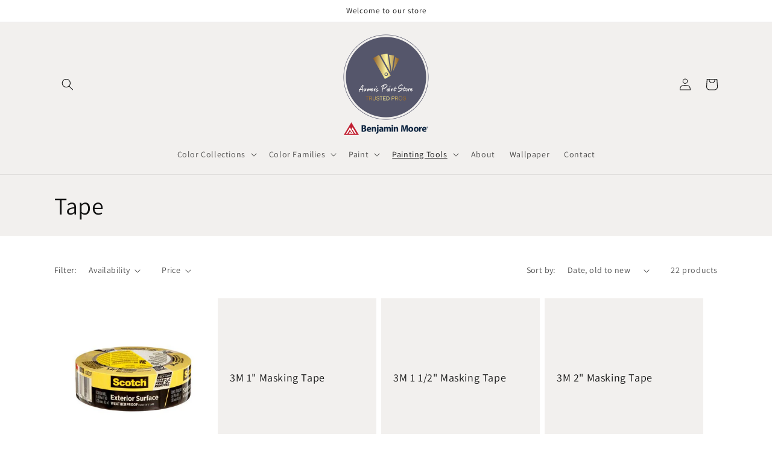

--- FILE ---
content_type: text/html; charset=utf-8
request_url: https://www.aumenspaintstore.com/collections/tape
body_size: 25987
content:
<!doctype html>
<html class="no-js" lang="en-US">
  <head>
    <meta charset="utf-8">
    <meta http-equiv="X-UA-Compatible" content="IE=edge">
    <meta name="viewport" content="width=device-width,initial-scale=1">
    <meta name="theme-color" content="">
    <link rel="canonical" href="https://www.aumenspaintstore.com/collections/tape">
    <link rel="preconnect" href="https://cdn.shopify.com" crossorigin><link rel="icon" type="image/png" href="//www.aumenspaintstore.com/cdn/shop/files/benjamin-moore-favicon.png?crop=center&height=32&v=1685986709&width=32"><link rel="preconnect" href="https://fonts.shopifycdn.com" crossorigin><title>
      Tape Store in Hershey
 &ndash; Aumen&#39;s Paint &amp; Wallpaper</title>

    
      <meta name="description" content="Aumen&#39;s Paint &amp; Wallpaper in Hershey carries an assortment of Tape perfect for any project. View Products.">
    

    

<meta property="og:site_name" content="Aumen&#39;s Paint &amp; Wallpaper">
<meta property="og:url" content="https://www.aumenspaintstore.com/collections/tape">
<meta property="og:title" content="Tape Store in Hershey">
<meta property="og:type" content="website">
<meta property="og:description" content="Aumen&#39;s Paint &amp; Wallpaper in Hershey carries an assortment of Tape perfect for any project. View Products."><meta name="twitter:card" content="summary_large_image">
<meta name="twitter:title" content="Tape Store in Hershey">
<meta name="twitter:description" content="Aumen&#39;s Paint &amp; Wallpaper in Hershey carries an assortment of Tape perfect for any project. View Products.">


    <script src="//www.aumenspaintstore.com/cdn/shop/t/2/assets/constants.js?v=165488195745554878101685982229" defer="defer"></script>
    <script src="//www.aumenspaintstore.com/cdn/shop/t/2/assets/pubsub.js?v=2921868252632587581685982229" defer="defer"></script>
    <script src="//www.aumenspaintstore.com/cdn/shop/t/2/assets/global.js?v=85297797553816670871685982229" defer="defer"></script>
    <script>window.performance && window.performance.mark && window.performance.mark('shopify.content_for_header.start');</script><meta id="shopify-digital-wallet" name="shopify-digital-wallet" content="/76787253564/digital_wallets/dialog">
<meta name="shopify-checkout-api-token" content="5d5914465960b2cb6142bdb46b72e20c">
<link rel="alternate" type="application/atom+xml" title="Feed" href="/collections/tape.atom" />
<link rel="next" href="/collections/tape?page=2">
<link rel="alternate" type="application/json+oembed" href="https://www.aumenspaintstore.com/collections/tape.oembed">
<script async="async" src="/checkouts/internal/preloads.js?locale=en-US"></script>
<link rel="preconnect" href="https://shop.app" crossorigin="anonymous">
<script async="async" src="https://shop.app/checkouts/internal/preloads.js?locale=en-US&shop_id=76787253564" crossorigin="anonymous"></script>
<script id="apple-pay-shop-capabilities" type="application/json">{"shopId":76787253564,"countryCode":"US","currencyCode":"USD","merchantCapabilities":["supports3DS"],"merchantId":"gid:\/\/shopify\/Shop\/76787253564","merchantName":"Aumen's Paint \u0026 Wallpaper","requiredBillingContactFields":["postalAddress","email","phone"],"requiredShippingContactFields":["postalAddress","email","phone"],"shippingType":"shipping","supportedNetworks":["visa","masterCard","amex","discover","elo","jcb"],"total":{"type":"pending","label":"Aumen's Paint \u0026 Wallpaper","amount":"1.00"},"shopifyPaymentsEnabled":true,"supportsSubscriptions":true}</script>
<script id="shopify-features" type="application/json">{"accessToken":"5d5914465960b2cb6142bdb46b72e20c","betas":["rich-media-storefront-analytics"],"domain":"www.aumenspaintstore.com","predictiveSearch":true,"shopId":76787253564,"locale":"en"}</script>
<script>var Shopify = Shopify || {};
Shopify.shop = "aumenspaintstore.myshopify.com";
Shopify.locale = "en-US";
Shopify.currency = {"active":"USD","rate":"1.0"};
Shopify.country = "US";
Shopify.theme = {"name":"Dawn","id":151839539516,"schema_name":"Dawn","schema_version":"8.0.0","theme_store_id":null,"role":"main"};
Shopify.theme.handle = "null";
Shopify.theme.style = {"id":null,"handle":null};
Shopify.cdnHost = "www.aumenspaintstore.com/cdn";
Shopify.routes = Shopify.routes || {};
Shopify.routes.root = "/";</script>
<script type="module">!function(o){(o.Shopify=o.Shopify||{}).modules=!0}(window);</script>
<script>!function(o){function n(){var o=[];function n(){o.push(Array.prototype.slice.apply(arguments))}return n.q=o,n}var t=o.Shopify=o.Shopify||{};t.loadFeatures=n(),t.autoloadFeatures=n()}(window);</script>
<script>
  window.ShopifyPay = window.ShopifyPay || {};
  window.ShopifyPay.apiHost = "shop.app\/pay";
  window.ShopifyPay.redirectState = null;
</script>
<script id="shop-js-analytics" type="application/json">{"pageType":"collection"}</script>
<script defer="defer" async type="module" src="//www.aumenspaintstore.com/cdn/shopifycloud/shop-js/modules/v2/client.init-shop-cart-sync_BT-GjEfc.en.esm.js"></script>
<script defer="defer" async type="module" src="//www.aumenspaintstore.com/cdn/shopifycloud/shop-js/modules/v2/chunk.common_D58fp_Oc.esm.js"></script>
<script defer="defer" async type="module" src="//www.aumenspaintstore.com/cdn/shopifycloud/shop-js/modules/v2/chunk.modal_xMitdFEc.esm.js"></script>
<script type="module">
  await import("//www.aumenspaintstore.com/cdn/shopifycloud/shop-js/modules/v2/client.init-shop-cart-sync_BT-GjEfc.en.esm.js");
await import("//www.aumenspaintstore.com/cdn/shopifycloud/shop-js/modules/v2/chunk.common_D58fp_Oc.esm.js");
await import("//www.aumenspaintstore.com/cdn/shopifycloud/shop-js/modules/v2/chunk.modal_xMitdFEc.esm.js");

  window.Shopify.SignInWithShop?.initShopCartSync?.({"fedCMEnabled":true,"windoidEnabled":true});

</script>
<script>
  window.Shopify = window.Shopify || {};
  if (!window.Shopify.featureAssets) window.Shopify.featureAssets = {};
  window.Shopify.featureAssets['shop-js'] = {"shop-cart-sync":["modules/v2/client.shop-cart-sync_DZOKe7Ll.en.esm.js","modules/v2/chunk.common_D58fp_Oc.esm.js","modules/v2/chunk.modal_xMitdFEc.esm.js"],"init-fed-cm":["modules/v2/client.init-fed-cm_B6oLuCjv.en.esm.js","modules/v2/chunk.common_D58fp_Oc.esm.js","modules/v2/chunk.modal_xMitdFEc.esm.js"],"shop-cash-offers":["modules/v2/client.shop-cash-offers_D2sdYoxE.en.esm.js","modules/v2/chunk.common_D58fp_Oc.esm.js","modules/v2/chunk.modal_xMitdFEc.esm.js"],"shop-login-button":["modules/v2/client.shop-login-button_QeVjl5Y3.en.esm.js","modules/v2/chunk.common_D58fp_Oc.esm.js","modules/v2/chunk.modal_xMitdFEc.esm.js"],"pay-button":["modules/v2/client.pay-button_DXTOsIq6.en.esm.js","modules/v2/chunk.common_D58fp_Oc.esm.js","modules/v2/chunk.modal_xMitdFEc.esm.js"],"shop-button":["modules/v2/client.shop-button_DQZHx9pm.en.esm.js","modules/v2/chunk.common_D58fp_Oc.esm.js","modules/v2/chunk.modal_xMitdFEc.esm.js"],"avatar":["modules/v2/client.avatar_BTnouDA3.en.esm.js"],"init-windoid":["modules/v2/client.init-windoid_CR1B-cfM.en.esm.js","modules/v2/chunk.common_D58fp_Oc.esm.js","modules/v2/chunk.modal_xMitdFEc.esm.js"],"init-shop-for-new-customer-accounts":["modules/v2/client.init-shop-for-new-customer-accounts_C_vY_xzh.en.esm.js","modules/v2/client.shop-login-button_QeVjl5Y3.en.esm.js","modules/v2/chunk.common_D58fp_Oc.esm.js","modules/v2/chunk.modal_xMitdFEc.esm.js"],"init-shop-email-lookup-coordinator":["modules/v2/client.init-shop-email-lookup-coordinator_BI7n9ZSv.en.esm.js","modules/v2/chunk.common_D58fp_Oc.esm.js","modules/v2/chunk.modal_xMitdFEc.esm.js"],"init-shop-cart-sync":["modules/v2/client.init-shop-cart-sync_BT-GjEfc.en.esm.js","modules/v2/chunk.common_D58fp_Oc.esm.js","modules/v2/chunk.modal_xMitdFEc.esm.js"],"shop-toast-manager":["modules/v2/client.shop-toast-manager_DiYdP3xc.en.esm.js","modules/v2/chunk.common_D58fp_Oc.esm.js","modules/v2/chunk.modal_xMitdFEc.esm.js"],"init-customer-accounts":["modules/v2/client.init-customer-accounts_D9ZNqS-Q.en.esm.js","modules/v2/client.shop-login-button_QeVjl5Y3.en.esm.js","modules/v2/chunk.common_D58fp_Oc.esm.js","modules/v2/chunk.modal_xMitdFEc.esm.js"],"init-customer-accounts-sign-up":["modules/v2/client.init-customer-accounts-sign-up_iGw4briv.en.esm.js","modules/v2/client.shop-login-button_QeVjl5Y3.en.esm.js","modules/v2/chunk.common_D58fp_Oc.esm.js","modules/v2/chunk.modal_xMitdFEc.esm.js"],"shop-follow-button":["modules/v2/client.shop-follow-button_CqMgW2wH.en.esm.js","modules/v2/chunk.common_D58fp_Oc.esm.js","modules/v2/chunk.modal_xMitdFEc.esm.js"],"checkout-modal":["modules/v2/client.checkout-modal_xHeaAweL.en.esm.js","modules/v2/chunk.common_D58fp_Oc.esm.js","modules/v2/chunk.modal_xMitdFEc.esm.js"],"shop-login":["modules/v2/client.shop-login_D91U-Q7h.en.esm.js","modules/v2/chunk.common_D58fp_Oc.esm.js","modules/v2/chunk.modal_xMitdFEc.esm.js"],"lead-capture":["modules/v2/client.lead-capture_BJmE1dJe.en.esm.js","modules/v2/chunk.common_D58fp_Oc.esm.js","modules/v2/chunk.modal_xMitdFEc.esm.js"],"payment-terms":["modules/v2/client.payment-terms_Ci9AEqFq.en.esm.js","modules/v2/chunk.common_D58fp_Oc.esm.js","modules/v2/chunk.modal_xMitdFEc.esm.js"]};
</script>
<script id="__st">var __st={"a":76787253564,"offset":-18000,"reqid":"9051e573-b2db-4719-b072-8c5adaeec286-1769322865","pageurl":"www.aumenspaintstore.com\/collections\/tape","u":"cdbfa9400373","p":"collection","rtyp":"collection","rid":453313528124};</script>
<script>window.ShopifyPaypalV4VisibilityTracking = true;</script>
<script id="captcha-bootstrap">!function(){'use strict';const t='contact',e='account',n='new_comment',o=[[t,t],['blogs',n],['comments',n],[t,'customer']],c=[[e,'customer_login'],[e,'guest_login'],[e,'recover_customer_password'],[e,'create_customer']],r=t=>t.map((([t,e])=>`form[action*='/${t}']:not([data-nocaptcha='true']) input[name='form_type'][value='${e}']`)).join(','),a=t=>()=>t?[...document.querySelectorAll(t)].map((t=>t.form)):[];function s(){const t=[...o],e=r(t);return a(e)}const i='password',u='form_key',d=['recaptcha-v3-token','g-recaptcha-response','h-captcha-response',i],f=()=>{try{return window.sessionStorage}catch{return}},m='__shopify_v',_=t=>t.elements[u];function p(t,e,n=!1){try{const o=window.sessionStorage,c=JSON.parse(o.getItem(e)),{data:r}=function(t){const{data:e,action:n}=t;return t[m]||n?{data:e,action:n}:{data:t,action:n}}(c);for(const[e,n]of Object.entries(r))t.elements[e]&&(t.elements[e].value=n);n&&o.removeItem(e)}catch(o){console.error('form repopulation failed',{error:o})}}const l='form_type',E='cptcha';function T(t){t.dataset[E]=!0}const w=window,h=w.document,L='Shopify',v='ce_forms',y='captcha';let A=!1;((t,e)=>{const n=(g='f06e6c50-85a8-45c8-87d0-21a2b65856fe',I='https://cdn.shopify.com/shopifycloud/storefront-forms-hcaptcha/ce_storefront_forms_captcha_hcaptcha.v1.5.2.iife.js',D={infoText:'Protected by hCaptcha',privacyText:'Privacy',termsText:'Terms'},(t,e,n)=>{const o=w[L][v],c=o.bindForm;if(c)return c(t,g,e,D).then(n);var r;o.q.push([[t,g,e,D],n]),r=I,A||(h.body.append(Object.assign(h.createElement('script'),{id:'captcha-provider',async:!0,src:r})),A=!0)});var g,I,D;w[L]=w[L]||{},w[L][v]=w[L][v]||{},w[L][v].q=[],w[L][y]=w[L][y]||{},w[L][y].protect=function(t,e){n(t,void 0,e),T(t)},Object.freeze(w[L][y]),function(t,e,n,w,h,L){const[v,y,A,g]=function(t,e,n){const i=e?o:[],u=t?c:[],d=[...i,...u],f=r(d),m=r(i),_=r(d.filter((([t,e])=>n.includes(e))));return[a(f),a(m),a(_),s()]}(w,h,L),I=t=>{const e=t.target;return e instanceof HTMLFormElement?e:e&&e.form},D=t=>v().includes(t);t.addEventListener('submit',(t=>{const e=I(t);if(!e)return;const n=D(e)&&!e.dataset.hcaptchaBound&&!e.dataset.recaptchaBound,o=_(e),c=g().includes(e)&&(!o||!o.value);(n||c)&&t.preventDefault(),c&&!n&&(function(t){try{if(!f())return;!function(t){const e=f();if(!e)return;const n=_(t);if(!n)return;const o=n.value;o&&e.removeItem(o)}(t);const e=Array.from(Array(32),(()=>Math.random().toString(36)[2])).join('');!function(t,e){_(t)||t.append(Object.assign(document.createElement('input'),{type:'hidden',name:u})),t.elements[u].value=e}(t,e),function(t,e){const n=f();if(!n)return;const o=[...t.querySelectorAll(`input[type='${i}']`)].map((({name:t})=>t)),c=[...d,...o],r={};for(const[a,s]of new FormData(t).entries())c.includes(a)||(r[a]=s);n.setItem(e,JSON.stringify({[m]:1,action:t.action,data:r}))}(t,e)}catch(e){console.error('failed to persist form',e)}}(e),e.submit())}));const S=(t,e)=>{t&&!t.dataset[E]&&(n(t,e.some((e=>e===t))),T(t))};for(const o of['focusin','change'])t.addEventListener(o,(t=>{const e=I(t);D(e)&&S(e,y())}));const B=e.get('form_key'),M=e.get(l),P=B&&M;t.addEventListener('DOMContentLoaded',(()=>{const t=y();if(P)for(const e of t)e.elements[l].value===M&&p(e,B);[...new Set([...A(),...v().filter((t=>'true'===t.dataset.shopifyCaptcha))])].forEach((e=>S(e,t)))}))}(h,new URLSearchParams(w.location.search),n,t,e,['guest_login'])})(!0,!0)}();</script>
<script integrity="sha256-4kQ18oKyAcykRKYeNunJcIwy7WH5gtpwJnB7kiuLZ1E=" data-source-attribution="shopify.loadfeatures" defer="defer" src="//www.aumenspaintstore.com/cdn/shopifycloud/storefront/assets/storefront/load_feature-a0a9edcb.js" crossorigin="anonymous"></script>
<script crossorigin="anonymous" defer="defer" src="//www.aumenspaintstore.com/cdn/shopifycloud/storefront/assets/shopify_pay/storefront-65b4c6d7.js?v=20250812"></script>
<script data-source-attribution="shopify.dynamic_checkout.dynamic.init">var Shopify=Shopify||{};Shopify.PaymentButton=Shopify.PaymentButton||{isStorefrontPortableWallets:!0,init:function(){window.Shopify.PaymentButton.init=function(){};var t=document.createElement("script");t.src="https://www.aumenspaintstore.com/cdn/shopifycloud/portable-wallets/latest/portable-wallets.en.js",t.type="module",document.head.appendChild(t)}};
</script>
<script data-source-attribution="shopify.dynamic_checkout.buyer_consent">
  function portableWalletsHideBuyerConsent(e){var t=document.getElementById("shopify-buyer-consent"),n=document.getElementById("shopify-subscription-policy-button");t&&n&&(t.classList.add("hidden"),t.setAttribute("aria-hidden","true"),n.removeEventListener("click",e))}function portableWalletsShowBuyerConsent(e){var t=document.getElementById("shopify-buyer-consent"),n=document.getElementById("shopify-subscription-policy-button");t&&n&&(t.classList.remove("hidden"),t.removeAttribute("aria-hidden"),n.addEventListener("click",e))}window.Shopify?.PaymentButton&&(window.Shopify.PaymentButton.hideBuyerConsent=portableWalletsHideBuyerConsent,window.Shopify.PaymentButton.showBuyerConsent=portableWalletsShowBuyerConsent);
</script>
<script data-source-attribution="shopify.dynamic_checkout.cart.bootstrap">document.addEventListener("DOMContentLoaded",(function(){function t(){return document.querySelector("shopify-accelerated-checkout-cart, shopify-accelerated-checkout")}if(t())Shopify.PaymentButton.init();else{new MutationObserver((function(e,n){t()&&(Shopify.PaymentButton.init(),n.disconnect())})).observe(document.body,{childList:!0,subtree:!0})}}));
</script>
<link id="shopify-accelerated-checkout-styles" rel="stylesheet" media="screen" href="https://www.aumenspaintstore.com/cdn/shopifycloud/portable-wallets/latest/accelerated-checkout-backwards-compat.css" crossorigin="anonymous">
<style id="shopify-accelerated-checkout-cart">
        #shopify-buyer-consent {
  margin-top: 1em;
  display: inline-block;
  width: 100%;
}

#shopify-buyer-consent.hidden {
  display: none;
}

#shopify-subscription-policy-button {
  background: none;
  border: none;
  padding: 0;
  text-decoration: underline;
  font-size: inherit;
  cursor: pointer;
}

#shopify-subscription-policy-button::before {
  box-shadow: none;
}

      </style>
<script id="sections-script" data-sections="header,footer" defer="defer" src="//www.aumenspaintstore.com/cdn/shop/t/2/compiled_assets/scripts.js?v=22"></script>
<script>window.performance && window.performance.mark && window.performance.mark('shopify.content_for_header.end');</script>


    <style data-shopify>
      @font-face {
  font-family: Assistant;
  font-weight: 400;
  font-style: normal;
  font-display: swap;
  src: url("//www.aumenspaintstore.com/cdn/fonts/assistant/assistant_n4.9120912a469cad1cc292572851508ca49d12e768.woff2") format("woff2"),
       url("//www.aumenspaintstore.com/cdn/fonts/assistant/assistant_n4.6e9875ce64e0fefcd3f4446b7ec9036b3ddd2985.woff") format("woff");
}

      @font-face {
  font-family: Assistant;
  font-weight: 700;
  font-style: normal;
  font-display: swap;
  src: url("//www.aumenspaintstore.com/cdn/fonts/assistant/assistant_n7.bf44452348ec8b8efa3aa3068825305886b1c83c.woff2") format("woff2"),
       url("//www.aumenspaintstore.com/cdn/fonts/assistant/assistant_n7.0c887fee83f6b3bda822f1150b912c72da0f7b64.woff") format("woff");
}

      
      
      @font-face {
  font-family: Assistant;
  font-weight: 400;
  font-style: normal;
  font-display: swap;
  src: url("//www.aumenspaintstore.com/cdn/fonts/assistant/assistant_n4.9120912a469cad1cc292572851508ca49d12e768.woff2") format("woff2"),
       url("//www.aumenspaintstore.com/cdn/fonts/assistant/assistant_n4.6e9875ce64e0fefcd3f4446b7ec9036b3ddd2985.woff") format("woff");
}


      :root {
        --font-body-family: Assistant, sans-serif;
        --font-body-style: normal;
        --font-body-weight: 400;
        --font-body-weight-bold: 700;

        --font-heading-family: Assistant, sans-serif;
        --font-heading-style: normal;
        --font-heading-weight: 400;

        --font-body-scale: 1.0;
        --font-heading-scale: 1.0;

        --color-base-text: 18, 18, 18;
        --color-shadow: 18, 18, 18;
        --color-base-background-1: 255, 255, 255;
        --color-base-background-2: 242, 240, 238;
        --color-base-solid-button-labels: 255, 255, 255;
        --color-base-outline-button-labels: 18, 18, 18;
        --color-base-accent-1: 18, 18, 18;
        --color-base-accent-2: 51, 79, 180;
        --payment-terms-background-color: #ffffff;

        --gradient-base-background-1: #ffffff;
        --gradient-base-background-2: #f2f0ee;
        --gradient-base-accent-1: #121212;
        --gradient-base-accent-2: #334fb4;

        --media-padding: px;
        --media-border-opacity: 0.05;
        --media-border-width: 1px;
        --media-radius: 0px;
        --media-shadow-opacity: 0.0;
        --media-shadow-horizontal-offset: 0px;
        --media-shadow-vertical-offset: 4px;
        --media-shadow-blur-radius: 5px;
        --media-shadow-visible: 0;

        --page-width: 120rem;
        --page-width-margin: 0rem;

        --product-card-image-padding: 0.0rem;
        --product-card-corner-radius: 0.0rem;
        --product-card-text-alignment: left;
        --product-card-border-width: 0.0rem;
        --product-card-border-opacity: 0.1;
        --product-card-shadow-opacity: 0.0;
        --product-card-shadow-visible: 0;
        --product-card-shadow-horizontal-offset: 0.0rem;
        --product-card-shadow-vertical-offset: 0.4rem;
        --product-card-shadow-blur-radius: 0.5rem;

        --collection-card-image-padding: 0.0rem;
        --collection-card-corner-radius: 0.0rem;
        --collection-card-text-alignment: left;
        --collection-card-border-width: 0.0rem;
        --collection-card-border-opacity: 0.0;
        --collection-card-shadow-opacity: 0.1;
        --collection-card-shadow-visible: 1;
        --collection-card-shadow-horizontal-offset: 0.0rem;
        --collection-card-shadow-vertical-offset: 0.0rem;
        --collection-card-shadow-blur-radius: 0.0rem;

        --blog-card-image-padding: 0.0rem;
        --blog-card-corner-radius: 0.0rem;
        --blog-card-text-alignment: left;
        --blog-card-border-width: 0.0rem;
        --blog-card-border-opacity: 0.0;
        --blog-card-shadow-opacity: 0.1;
        --blog-card-shadow-visible: 1;
        --blog-card-shadow-horizontal-offset: 0.0rem;
        --blog-card-shadow-vertical-offset: 0.0rem;
        --blog-card-shadow-blur-radius: 0.0rem;

        --badge-corner-radius: 4.0rem;

        --popup-border-width: 1px;
        --popup-border-opacity: 0.1;
        --popup-corner-radius: 0px;
        --popup-shadow-opacity: 0.0;
        --popup-shadow-horizontal-offset: 0px;
        --popup-shadow-vertical-offset: 4px;
        --popup-shadow-blur-radius: 5px;

        --drawer-border-width: 1px;
        --drawer-border-opacity: 0.1;
        --drawer-shadow-opacity: 0.0;
        --drawer-shadow-horizontal-offset: 0px;
        --drawer-shadow-vertical-offset: 4px;
        --drawer-shadow-blur-radius: 5px;

        --spacing-sections-desktop: 0px;
        --spacing-sections-mobile: 0px;

        --grid-desktop-vertical-spacing: 8px;
        --grid-desktop-horizontal-spacing: 8px;
        --grid-mobile-vertical-spacing: 4px;
        --grid-mobile-horizontal-spacing: 4px;

        --text-boxes-border-opacity: 0.1;
        --text-boxes-border-width: 0px;
        --text-boxes-radius: 0px;
        --text-boxes-shadow-opacity: 0.0;
        --text-boxes-shadow-visible: 0;
        --text-boxes-shadow-horizontal-offset: 0px;
        --text-boxes-shadow-vertical-offset: 4px;
        --text-boxes-shadow-blur-radius: 5px;

        --buttons-radius: 0px;
        --buttons-radius-outset: 0px;
        --buttons-border-width: 1px;
        --buttons-border-opacity: 1.0;
        --buttons-shadow-opacity: 0.0;
        --buttons-shadow-visible: 0;
        --buttons-shadow-horizontal-offset: 0px;
        --buttons-shadow-vertical-offset: 4px;
        --buttons-shadow-blur-radius: 5px;
        --buttons-border-offset: 0px;

        --inputs-radius: 0px;
        --inputs-border-width: 1px;
        --inputs-border-opacity: 0.55;
        --inputs-shadow-opacity: 0.0;
        --inputs-shadow-horizontal-offset: 0px;
        --inputs-margin-offset: 0px;
        --inputs-shadow-vertical-offset: 4px;
        --inputs-shadow-blur-radius: 5px;
        --inputs-radius-outset: 0px;

        --variant-pills-radius: 40px;
        --variant-pills-border-width: 1px;
        --variant-pills-border-opacity: 0.55;
        --variant-pills-shadow-opacity: 0.0;
        --variant-pills-shadow-horizontal-offset: 0px;
        --variant-pills-shadow-vertical-offset: 4px;
        --variant-pills-shadow-blur-radius: 5px;
      }

      *,
      *::before,
      *::after {
        box-sizing: inherit;
      }

      html {
        box-sizing: border-box;
        font-size: calc(var(--font-body-scale) * 62.5%);
        height: 100%;
      }

      body {
        display: grid;
        grid-template-rows: auto auto 1fr auto;
        grid-template-columns: 100%;
        min-height: 100%;
        margin: 0;
        font-size: 1.5rem;
        letter-spacing: 0.06rem;
        line-height: calc(1 + 0.8 / var(--font-body-scale));
        font-family: var(--font-body-family);
        font-style: var(--font-body-style);
        font-weight: var(--font-body-weight);
      }

      @media screen and (min-width: 750px) {
        body {
          font-size: 1.6rem;
        }
      }
    </style>

    <link href="//www.aumenspaintstore.com/cdn/shop/t/2/assets/base.css?v=831047894957930821685982227" rel="stylesheet" type="text/css" media="all" />
<link rel="preload" as="font" href="//www.aumenspaintstore.com/cdn/fonts/assistant/assistant_n4.9120912a469cad1cc292572851508ca49d12e768.woff2" type="font/woff2" crossorigin><link rel="preload" as="font" href="//www.aumenspaintstore.com/cdn/fonts/assistant/assistant_n4.9120912a469cad1cc292572851508ca49d12e768.woff2" type="font/woff2" crossorigin><link rel="stylesheet" href="//www.aumenspaintstore.com/cdn/shop/t/2/assets/component-predictive-search.css?v=85913294783299393391685982228" media="print" onload="this.media='all'"><script>document.documentElement.className = document.documentElement.className.replace('no-js', 'js');
    if (Shopify.designMode) {
      document.documentElement.classList.add('shopify-design-mode');
    }
    </script>
    <!-- Google tag (gtag.js) -->
    <script async src="https://www.googletagmanager.com/gtag/js?id=G-4J6M0NHG9V"></script>
    <script>
      window.dataLayer = window.dataLayer || [];
      function gtag(){dataLayer.push(arguments);}
      gtag('js', new Date());
    
      gtag('config', 'G-4J6M0NHG9V');
    </script>
  <script src="https://cdn.shopify.com/extensions/4b7a4b6d-f7c0-4544-afc6-cd51b8019571/free-notification-bar-messages-1/assets/magical-messages.js" type="text/javascript" defer="defer"></script>
<link href="https://cdn.shopify.com/extensions/4b7a4b6d-f7c0-4544-afc6-cd51b8019571/free-notification-bar-messages-1/assets/magical-messages.css" rel="stylesheet" type="text/css" media="all">
<link href="https://monorail-edge.shopifysvc.com" rel="dns-prefetch">
<script>(function(){if ("sendBeacon" in navigator && "performance" in window) {try {var session_token_from_headers = performance.getEntriesByType('navigation')[0].serverTiming.find(x => x.name == '_s').description;} catch {var session_token_from_headers = undefined;}var session_cookie_matches = document.cookie.match(/_shopify_s=([^;]*)/);var session_token_from_cookie = session_cookie_matches && session_cookie_matches.length === 2 ? session_cookie_matches[1] : "";var session_token = session_token_from_headers || session_token_from_cookie || "";function handle_abandonment_event(e) {var entries = performance.getEntries().filter(function(entry) {return /monorail-edge.shopifysvc.com/.test(entry.name);});if (!window.abandonment_tracked && entries.length === 0) {window.abandonment_tracked = true;var currentMs = Date.now();var navigation_start = performance.timing.navigationStart;var payload = {shop_id: 76787253564,url: window.location.href,navigation_start,duration: currentMs - navigation_start,session_token,page_type: "collection"};window.navigator.sendBeacon("https://monorail-edge.shopifysvc.com/v1/produce", JSON.stringify({schema_id: "online_store_buyer_site_abandonment/1.1",payload: payload,metadata: {event_created_at_ms: currentMs,event_sent_at_ms: currentMs}}));}}window.addEventListener('pagehide', handle_abandonment_event);}}());</script>
<script id="web-pixels-manager-setup">(function e(e,d,r,n,o){if(void 0===o&&(o={}),!Boolean(null===(a=null===(i=window.Shopify)||void 0===i?void 0:i.analytics)||void 0===a?void 0:a.replayQueue)){var i,a;window.Shopify=window.Shopify||{};var t=window.Shopify;t.analytics=t.analytics||{};var s=t.analytics;s.replayQueue=[],s.publish=function(e,d,r){return s.replayQueue.push([e,d,r]),!0};try{self.performance.mark("wpm:start")}catch(e){}var l=function(){var e={modern:/Edge?\/(1{2}[4-9]|1[2-9]\d|[2-9]\d{2}|\d{4,})\.\d+(\.\d+|)|Firefox\/(1{2}[4-9]|1[2-9]\d|[2-9]\d{2}|\d{4,})\.\d+(\.\d+|)|Chrom(ium|e)\/(9{2}|\d{3,})\.\d+(\.\d+|)|(Maci|X1{2}).+ Version\/(15\.\d+|(1[6-9]|[2-9]\d|\d{3,})\.\d+)([,.]\d+|)( \(\w+\)|)( Mobile\/\w+|) Safari\/|Chrome.+OPR\/(9{2}|\d{3,})\.\d+\.\d+|(CPU[ +]OS|iPhone[ +]OS|CPU[ +]iPhone|CPU IPhone OS|CPU iPad OS)[ +]+(15[._]\d+|(1[6-9]|[2-9]\d|\d{3,})[._]\d+)([._]\d+|)|Android:?[ /-](13[3-9]|1[4-9]\d|[2-9]\d{2}|\d{4,})(\.\d+|)(\.\d+|)|Android.+Firefox\/(13[5-9]|1[4-9]\d|[2-9]\d{2}|\d{4,})\.\d+(\.\d+|)|Android.+Chrom(ium|e)\/(13[3-9]|1[4-9]\d|[2-9]\d{2}|\d{4,})\.\d+(\.\d+|)|SamsungBrowser\/([2-9]\d|\d{3,})\.\d+/,legacy:/Edge?\/(1[6-9]|[2-9]\d|\d{3,})\.\d+(\.\d+|)|Firefox\/(5[4-9]|[6-9]\d|\d{3,})\.\d+(\.\d+|)|Chrom(ium|e)\/(5[1-9]|[6-9]\d|\d{3,})\.\d+(\.\d+|)([\d.]+$|.*Safari\/(?![\d.]+ Edge\/[\d.]+$))|(Maci|X1{2}).+ Version\/(10\.\d+|(1[1-9]|[2-9]\d|\d{3,})\.\d+)([,.]\d+|)( \(\w+\)|)( Mobile\/\w+|) Safari\/|Chrome.+OPR\/(3[89]|[4-9]\d|\d{3,})\.\d+\.\d+|(CPU[ +]OS|iPhone[ +]OS|CPU[ +]iPhone|CPU IPhone OS|CPU iPad OS)[ +]+(10[._]\d+|(1[1-9]|[2-9]\d|\d{3,})[._]\d+)([._]\d+|)|Android:?[ /-](13[3-9]|1[4-9]\d|[2-9]\d{2}|\d{4,})(\.\d+|)(\.\d+|)|Mobile Safari.+OPR\/([89]\d|\d{3,})\.\d+\.\d+|Android.+Firefox\/(13[5-9]|1[4-9]\d|[2-9]\d{2}|\d{4,})\.\d+(\.\d+|)|Android.+Chrom(ium|e)\/(13[3-9]|1[4-9]\d|[2-9]\d{2}|\d{4,})\.\d+(\.\d+|)|Android.+(UC? ?Browser|UCWEB|U3)[ /]?(15\.([5-9]|\d{2,})|(1[6-9]|[2-9]\d|\d{3,})\.\d+)\.\d+|SamsungBrowser\/(5\.\d+|([6-9]|\d{2,})\.\d+)|Android.+MQ{2}Browser\/(14(\.(9|\d{2,})|)|(1[5-9]|[2-9]\d|\d{3,})(\.\d+|))(\.\d+|)|K[Aa][Ii]OS\/(3\.\d+|([4-9]|\d{2,})\.\d+)(\.\d+|)/},d=e.modern,r=e.legacy,n=navigator.userAgent;return n.match(d)?"modern":n.match(r)?"legacy":"unknown"}(),u="modern"===l?"modern":"legacy",c=(null!=n?n:{modern:"",legacy:""})[u],f=function(e){return[e.baseUrl,"/wpm","/b",e.hashVersion,"modern"===e.buildTarget?"m":"l",".js"].join("")}({baseUrl:d,hashVersion:r,buildTarget:u}),m=function(e){var d=e.version,r=e.bundleTarget,n=e.surface,o=e.pageUrl,i=e.monorailEndpoint;return{emit:function(e){var a=e.status,t=e.errorMsg,s=(new Date).getTime(),l=JSON.stringify({metadata:{event_sent_at_ms:s},events:[{schema_id:"web_pixels_manager_load/3.1",payload:{version:d,bundle_target:r,page_url:o,status:a,surface:n,error_msg:t},metadata:{event_created_at_ms:s}}]});if(!i)return console&&console.warn&&console.warn("[Web Pixels Manager] No Monorail endpoint provided, skipping logging."),!1;try{return self.navigator.sendBeacon.bind(self.navigator)(i,l)}catch(e){}var u=new XMLHttpRequest;try{return u.open("POST",i,!0),u.setRequestHeader("Content-Type","text/plain"),u.send(l),!0}catch(e){return console&&console.warn&&console.warn("[Web Pixels Manager] Got an unhandled error while logging to Monorail."),!1}}}}({version:r,bundleTarget:l,surface:e.surface,pageUrl:self.location.href,monorailEndpoint:e.monorailEndpoint});try{o.browserTarget=l,function(e){var d=e.src,r=e.async,n=void 0===r||r,o=e.onload,i=e.onerror,a=e.sri,t=e.scriptDataAttributes,s=void 0===t?{}:t,l=document.createElement("script"),u=document.querySelector("head"),c=document.querySelector("body");if(l.async=n,l.src=d,a&&(l.integrity=a,l.crossOrigin="anonymous"),s)for(var f in s)if(Object.prototype.hasOwnProperty.call(s,f))try{l.dataset[f]=s[f]}catch(e){}if(o&&l.addEventListener("load",o),i&&l.addEventListener("error",i),u)u.appendChild(l);else{if(!c)throw new Error("Did not find a head or body element to append the script");c.appendChild(l)}}({src:f,async:!0,onload:function(){if(!function(){var e,d;return Boolean(null===(d=null===(e=window.Shopify)||void 0===e?void 0:e.analytics)||void 0===d?void 0:d.initialized)}()){var d=window.webPixelsManager.init(e)||void 0;if(d){var r=window.Shopify.analytics;r.replayQueue.forEach((function(e){var r=e[0],n=e[1],o=e[2];d.publishCustomEvent(r,n,o)})),r.replayQueue=[],r.publish=d.publishCustomEvent,r.visitor=d.visitor,r.initialized=!0}}},onerror:function(){return m.emit({status:"failed",errorMsg:"".concat(f," has failed to load")})},sri:function(e){var d=/^sha384-[A-Za-z0-9+/=]+$/;return"string"==typeof e&&d.test(e)}(c)?c:"",scriptDataAttributes:o}),m.emit({status:"loading"})}catch(e){m.emit({status:"failed",errorMsg:(null==e?void 0:e.message)||"Unknown error"})}}})({shopId: 76787253564,storefrontBaseUrl: "https://www.aumenspaintstore.com",extensionsBaseUrl: "https://extensions.shopifycdn.com/cdn/shopifycloud/web-pixels-manager",monorailEndpoint: "https://monorail-edge.shopifysvc.com/unstable/produce_batch",surface: "storefront-renderer",enabledBetaFlags: ["2dca8a86"],webPixelsConfigList: [{"id":"shopify-app-pixel","configuration":"{}","eventPayloadVersion":"v1","runtimeContext":"STRICT","scriptVersion":"0450","apiClientId":"shopify-pixel","type":"APP","privacyPurposes":["ANALYTICS","MARKETING"]},{"id":"shopify-custom-pixel","eventPayloadVersion":"v1","runtimeContext":"LAX","scriptVersion":"0450","apiClientId":"shopify-pixel","type":"CUSTOM","privacyPurposes":["ANALYTICS","MARKETING"]}],isMerchantRequest: false,initData: {"shop":{"name":"Aumen's Paint \u0026 Wallpaper","paymentSettings":{"currencyCode":"USD"},"myshopifyDomain":"aumenspaintstore.myshopify.com","countryCode":"US","storefrontUrl":"https:\/\/www.aumenspaintstore.com"},"customer":null,"cart":null,"checkout":null,"productVariants":[],"purchasingCompany":null},},"https://www.aumenspaintstore.com/cdn","fcfee988w5aeb613cpc8e4bc33m6693e112",{"modern":"","legacy":""},{"shopId":"76787253564","storefrontBaseUrl":"https:\/\/www.aumenspaintstore.com","extensionBaseUrl":"https:\/\/extensions.shopifycdn.com\/cdn\/shopifycloud\/web-pixels-manager","surface":"storefront-renderer","enabledBetaFlags":"[\"2dca8a86\"]","isMerchantRequest":"false","hashVersion":"fcfee988w5aeb613cpc8e4bc33m6693e112","publish":"custom","events":"[[\"page_viewed\",{}],[\"collection_viewed\",{\"collection\":{\"id\":\"453313528124\",\"title\":\"Tape\",\"productVariants\":[{\"price\":{\"amount\":10.79,\"currencyCode\":\"USD\"},\"product\":{\"title\":\"3M 2097-36EC 36mm x 45yd Scotch Yellow Tape\",\"vendor\":\"3M\",\"id\":\"8373207367996\",\"untranslatedTitle\":\"3M 2097-36EC 36mm x 45yd Scotch Yellow Tape\",\"url\":\"\/products\/3m-2097-36ec-36mm-x-45yd-scotch-yellow-tape\",\"type\":\"Tape\"},\"id\":\"45327264842044\",\"image\":{\"src\":\"\/\/www.aumenspaintstore.com\/cdn\/shop\/products\/3m-2097-36ec-36mm-x-45yd-scotch-yellow-tape.jpg?v=1685982866\"},\"sku\":\"787 36200\",\"title\":\"Default Title\",\"untranslatedTitle\":\"Default Title\"},{\"price\":{\"amount\":2.79,\"currencyCode\":\"USD\"},\"product\":{\"title\":\"3M 1\\\" Masking Tape\",\"vendor\":\"3M\",\"id\":\"8373207597372\",\"untranslatedTitle\":\"3M 1\\\" Masking Tape\",\"url\":\"\/products\/3m-1-masking-tape\",\"type\":\"Tape\"},\"id\":\"45327266840892\",\"image\":null,\"sku\":\"787 71106\",\"title\":\"Default Title\",\"untranslatedTitle\":\"Default Title\"},{\"price\":{\"amount\":4.19,\"currencyCode\":\"USD\"},\"product\":{\"title\":\"3M 1 1\/2\\\" Masking Tape\",\"vendor\":\"3M\",\"id\":\"8373207630140\",\"untranslatedTitle\":\"3M 1 1\/2\\\" Masking Tape\",\"url\":\"\/products\/3m-1-1-2-masking-tape\",\"type\":\"Tape\"},\"id\":\"45327266873660\",\"image\":null,\"sku\":\"787 71107\",\"title\":\"Default Title\",\"untranslatedTitle\":\"Default Title\"},{\"price\":{\"amount\":5.55,\"currencyCode\":\"USD\"},\"product\":{\"title\":\"3M 2\\\" Masking Tape\",\"vendor\":\"3M\",\"id\":\"8373207728444\",\"untranslatedTitle\":\"3M 2\\\" Masking Tape\",\"url\":\"\/products\/3m-2-masking-tape\",\"type\":\"Tape\"},\"id\":\"45327267135804\",\"image\":null,\"sku\":\"787 71108\",\"title\":\"Default Title\",\"untranslatedTitle\":\"Default Title\"},{\"price\":{\"amount\":8.49,\"currencyCode\":\"USD\"},\"product\":{\"title\":\"Scotch 3M Delicate 1\\\" Tape\",\"vendor\":\"3M\",\"id\":\"8373207761212\",\"untranslatedTitle\":\"Scotch 3M Delicate 1\\\" Tape\",\"url\":\"\/products\/scotch-3m-delicate-1-tape\",\"type\":\"Tape\"},\"id\":\"45327267168572\",\"image\":null,\"sku\":\"787 79748\",\"title\":\"Default Title\",\"untranslatedTitle\":\"Default Title\"},{\"price\":{\"amount\":12.79,\"currencyCode\":\"USD\"},\"product\":{\"title\":\"Scotch 3M Delicate 1 1\/2\\\" Tape\",\"vendor\":\"3M\",\"id\":\"8373207793980\",\"untranslatedTitle\":\"Scotch 3M Delicate 1 1\/2\\\" Tape\",\"url\":\"\/products\/scotch-3m-delicate-1-1-2-tape\",\"type\":\"Tape\"},\"id\":\"45327267201340\",\"image\":null,\"sku\":\"787 79749\",\"title\":\"Default Title\",\"untranslatedTitle\":\"Default Title\"},{\"price\":{\"amount\":15.99,\"currencyCode\":\"USD\"},\"product\":{\"title\":\"Scotch 3M Delicate 48mm Tape\",\"vendor\":\"3M\",\"id\":\"8373207892284\",\"untranslatedTitle\":\"Scotch 3M Delicate 48mm Tape\",\"url\":\"\/products\/scotch-3m-delicate-48mm-tape\",\"type\":\"Tape\"},\"id\":\"45327267299644\",\"image\":null,\"sku\":\"787 79750\",\"title\":\"Default Title\",\"untranslatedTitle\":\"Default Title\"},{\"price\":{\"amount\":2.99,\"currencyCode\":\"USD\"},\"product\":{\"title\":\"Painter's Mate Green Masking Tape 55m 1\/4\\\"\",\"vendor\":\"Painter's Mate\",\"id\":\"8373210284348\",\"untranslatedTitle\":\"Painter's Mate Green Masking Tape 55m 1\/4\\\"\",\"url\":\"\/products\/painter-s-mate-green-masking-tape-55m-1-4\",\"type\":\"Tape\"},\"id\":\"45327277228348\",\"image\":null,\"sku\":\"780 103373\",\"title\":\"Default Title\",\"untranslatedTitle\":\"Default Title\"},{\"price\":{\"amount\":3.79,\"currencyCode\":\"USD\"},\"product\":{\"title\":\"Painter's Mate Green Masking Tape 55m 3\/4\\\"\",\"vendor\":\"Painter's Mate\",\"id\":\"8373210317116\",\"untranslatedTitle\":\"Painter's Mate Green Masking Tape 55m 3\/4\\\"\",\"url\":\"\/products\/painter-s-mate-green-masking-tape-55m-3-4\",\"type\":\"Tape\"},\"id\":\"45327277261116\",\"image\":null,\"sku\":\"780 103371\",\"title\":\"Default Title\",\"untranslatedTitle\":\"Default Title\"},{\"price\":{\"amount\":10.15,\"currencyCode\":\"USD\"},\"product\":{\"title\":\"Shurtape Blue Masking Tape 55m 2\\\"\",\"vendor\":\"Shurtape\",\"id\":\"8373211005244\",\"untranslatedTitle\":\"Shurtape Blue Masking Tape 55m 2\\\"\",\"url\":\"\/products\/shurtape-blue-masking-tape-55m-2\",\"type\":\"Tape\"},\"id\":\"45327279161660\",\"image\":null,\"sku\":\"780 202880\",\"title\":\"Default Title\",\"untranslatedTitle\":\"Default Title\"},{\"price\":{\"amount\":13.99,\"currencyCode\":\"USD\"},\"product\":{\"title\":\"FrogTape® Delicate Surface Painter's Tape - Yellow, 1.41 in. x 60 yd.\",\"vendor\":\"FrogTape\",\"id\":\"8373219655996\",\"untranslatedTitle\":\"FrogTape® Delicate Surface Painter's Tape - Yellow, 1.41 in. x 60 yd.\",\"url\":\"\/products\/frogtape-delicate-surface-painter-s-tape-yellow-1-41-in-x-60-yd\",\"type\":\"Tape\"},\"id\":\"45327316779324\",\"image\":{\"src\":\"\/\/www.aumenspaintstore.com\/cdn\/shop\/products\/frogtape-delicate-surface-painter-s-tape-yellow-1-41-in-x-60-yd.jpg?v=1685983091\"},\"sku\":\"217143\",\"title\":\"Default Title\",\"untranslatedTitle\":\"Default Title\"},{\"price\":{\"amount\":13.49,\"currencyCode\":\"USD\"},\"product\":{\"title\":\"FrogTape® Multi-Surface Painting Tape - Green, 1.41 in. x 60 yd.\",\"vendor\":\"FrogTape\",\"id\":\"8373219852604\",\"untranslatedTitle\":\"FrogTape® Multi-Surface Painting Tape - Green, 1.41 in. x 60 yd.\",\"url\":\"\/products\/frogtape-multi-surface-painting-tape-green-1-41-in-x-60-yd\",\"type\":\"Tape\"},\"id\":\"45327317762364\",\"image\":{\"src\":\"\/\/www.aumenspaintstore.com\/cdn\/shop\/products\/frogtape-multi-surface-painting-tape-green-1-41-in-x-60-yd.jpg?v=1685983093\"},\"sku\":\"780 202944\",\"title\":\"Default Title\",\"untranslatedTitle\":\"Default Title\"},{\"price\":{\"amount\":16.49,\"currencyCode\":\"USD\"},\"product\":{\"title\":\"FrogTape® Multi-Surface Painting Tape - Green, 1.88 in. x 60 yd.\",\"vendor\":\"FrogTape\",\"id\":\"8373220016444\",\"untranslatedTitle\":\"FrogTape® Multi-Surface Painting Tape - Green, 1.88 in. x 60 yd.\",\"url\":\"\/products\/frogtape-multi-surface-painting-tape-green-1-88-in-x-60-yd\",\"type\":\"Tape\"},\"id\":\"45327318876476\",\"image\":{\"src\":\"\/\/www.aumenspaintstore.com\/cdn\/shop\/products\/frogtape-multi-surface-painting-tape-green-1-88-in-x-60-yd.jpg?v=1685983096\"},\"sku\":\"780 143177\",\"title\":\"Default Title\",\"untranslatedTitle\":\"Default Title\"},{\"price\":{\"amount\":22.79,\"currencyCode\":\"USD\"},\"product\":{\"title\":\"FrogTape® Pro Grade Painter’s Tape – Blue, 4 pk, 1.41 in. x 60 yd.\",\"vendor\":\"FrogTape\",\"id\":\"8373220049212\",\"untranslatedTitle\":\"FrogTape® Pro Grade Painter’s Tape – Blue, 4 pk, 1.41 in. x 60 yd.\",\"url\":\"\/products\/frogtape-pro-grade-painter-s-tape-blue-4-pk-1-41-in-x-60-yd\",\"type\":\"Tape\"},\"id\":\"45327318942012\",\"image\":{\"src\":\"\/\/www.aumenspaintstore.com\/cdn\/shop\/products\/frogtape-pro-grade-painter-s-tape-blue-4-pk-1-41-in-x-60-yd.jpg?v=1685983098\"},\"sku\":\"104956\",\"title\":\"Default Title\",\"untranslatedTitle\":\"Default Title\"},{\"price\":{\"amount\":6.79,\"currencyCode\":\"USD\"},\"product\":{\"title\":\"Painter's Mate Green Painter's Tape - Green, 1.41 in. x 60 yd.\",\"vendor\":\"Painter's Mate\",\"id\":\"8373221130556\",\"untranslatedTitle\":\"Painter's Mate Green Painter's Tape - Green, 1.41 in. x 60 yd.\",\"url\":\"\/products\/painter-s-mate-green-painter-s-tape-green-1-41-in-x-60-yd\",\"type\":\"Tape\"},\"id\":\"45327321334076\",\"image\":{\"src\":\"\/\/www.aumenspaintstore.com\/cdn\/shop\/products\/painter-s-mate-green-painter-s-tape-green-1-41-in-x-60-yd.jpg?v=1685983122\"},\"sku\":\"780 103367\",\"title\":\"Default Title\",\"untranslatedTitle\":\"Default Title\"},{\"price\":{\"amount\":8.79,\"currencyCode\":\"USD\"},\"product\":{\"title\":\"Painter's Mate Green Painter's Tape - Green, 1.88 in. x 60 yd.\",\"vendor\":\"Painter's Mate\",\"id\":\"8373221196092\",\"untranslatedTitle\":\"Painter's Mate Green Painter's Tape - Green, 1.88 in. x 60 yd.\",\"url\":\"\/products\/painter-s-mate-green-painter-s-tape-green-1-88-in-x-60-yd\",\"type\":\"Tape\"},\"id\":\"45327321399612\",\"image\":{\"src\":\"\/\/www.aumenspaintstore.com\/cdn\/shop\/products\/painter-s-mate-green-painter-s-tape-green-1-88-in-x-60-yd.jpg?v=1685983124\"},\"sku\":\"780 103365\",\"title\":\"Default Title\",\"untranslatedTitle\":\"Default Title\"}]}}]]"});</script><script>
  window.ShopifyAnalytics = window.ShopifyAnalytics || {};
  window.ShopifyAnalytics.meta = window.ShopifyAnalytics.meta || {};
  window.ShopifyAnalytics.meta.currency = 'USD';
  var meta = {"products":[{"id":8373207367996,"gid":"gid:\/\/shopify\/Product\/8373207367996","vendor":"3M","type":"Tape","handle":"3m-2097-36ec-36mm-x-45yd-scotch-yellow-tape","variants":[{"id":45327264842044,"price":1079,"name":"3M 2097-36EC 36mm x 45yd Scotch Yellow Tape","public_title":null,"sku":"787 36200"}],"remote":false},{"id":8373207597372,"gid":"gid:\/\/shopify\/Product\/8373207597372","vendor":"3M","type":"Tape","handle":"3m-1-masking-tape","variants":[{"id":45327266840892,"price":279,"name":"3M 1\" Masking Tape","public_title":null,"sku":"787 71106"}],"remote":false},{"id":8373207630140,"gid":"gid:\/\/shopify\/Product\/8373207630140","vendor":"3M","type":"Tape","handle":"3m-1-1-2-masking-tape","variants":[{"id":45327266873660,"price":419,"name":"3M 1 1\/2\" Masking Tape","public_title":null,"sku":"787 71107"}],"remote":false},{"id":8373207728444,"gid":"gid:\/\/shopify\/Product\/8373207728444","vendor":"3M","type":"Tape","handle":"3m-2-masking-tape","variants":[{"id":45327267135804,"price":555,"name":"3M 2\" Masking Tape","public_title":null,"sku":"787 71108"}],"remote":false},{"id":8373207761212,"gid":"gid:\/\/shopify\/Product\/8373207761212","vendor":"3M","type":"Tape","handle":"scotch-3m-delicate-1-tape","variants":[{"id":45327267168572,"price":849,"name":"Scotch 3M Delicate 1\" Tape","public_title":null,"sku":"787 79748"}],"remote":false},{"id":8373207793980,"gid":"gid:\/\/shopify\/Product\/8373207793980","vendor":"3M","type":"Tape","handle":"scotch-3m-delicate-1-1-2-tape","variants":[{"id":45327267201340,"price":1279,"name":"Scotch 3M Delicate 1 1\/2\" Tape","public_title":null,"sku":"787 79749"}],"remote":false},{"id":8373207892284,"gid":"gid:\/\/shopify\/Product\/8373207892284","vendor":"3M","type":"Tape","handle":"scotch-3m-delicate-48mm-tape","variants":[{"id":45327267299644,"price":1599,"name":"Scotch 3M Delicate 48mm Tape","public_title":null,"sku":"787 79750"}],"remote":false},{"id":8373210284348,"gid":"gid:\/\/shopify\/Product\/8373210284348","vendor":"Painter's Mate","type":"Tape","handle":"painter-s-mate-green-masking-tape-55m-1-4","variants":[{"id":45327277228348,"price":299,"name":"Painter's Mate Green Masking Tape 55m 1\/4\"","public_title":null,"sku":"780 103373"}],"remote":false},{"id":8373210317116,"gid":"gid:\/\/shopify\/Product\/8373210317116","vendor":"Painter's Mate","type":"Tape","handle":"painter-s-mate-green-masking-tape-55m-3-4","variants":[{"id":45327277261116,"price":379,"name":"Painter's Mate Green Masking Tape 55m 3\/4\"","public_title":null,"sku":"780 103371"}],"remote":false},{"id":8373211005244,"gid":"gid:\/\/shopify\/Product\/8373211005244","vendor":"Shurtape","type":"Tape","handle":"shurtape-blue-masking-tape-55m-2","variants":[{"id":45327279161660,"price":1015,"name":"Shurtape Blue Masking Tape 55m 2\"","public_title":null,"sku":"780 202880"}],"remote":false},{"id":8373219655996,"gid":"gid:\/\/shopify\/Product\/8373219655996","vendor":"FrogTape","type":"Tape","handle":"frogtape-delicate-surface-painter-s-tape-yellow-1-41-in-x-60-yd","variants":[{"id":45327316779324,"price":1399,"name":"FrogTape® Delicate Surface Painter's Tape - Yellow, 1.41 in. x 60 yd.","public_title":null,"sku":"217143"}],"remote":false},{"id":8373219852604,"gid":"gid:\/\/shopify\/Product\/8373219852604","vendor":"FrogTape","type":"Tape","handle":"frogtape-multi-surface-painting-tape-green-1-41-in-x-60-yd","variants":[{"id":45327317762364,"price":1349,"name":"FrogTape® Multi-Surface Painting Tape - Green, 1.41 in. x 60 yd.","public_title":null,"sku":"780 202944"}],"remote":false},{"id":8373220016444,"gid":"gid:\/\/shopify\/Product\/8373220016444","vendor":"FrogTape","type":"Tape","handle":"frogtape-multi-surface-painting-tape-green-1-88-in-x-60-yd","variants":[{"id":45327318876476,"price":1649,"name":"FrogTape® Multi-Surface Painting Tape - Green, 1.88 in. x 60 yd.","public_title":null,"sku":"780 143177"}],"remote":false},{"id":8373220049212,"gid":"gid:\/\/shopify\/Product\/8373220049212","vendor":"FrogTape","type":"Tape","handle":"frogtape-pro-grade-painter-s-tape-blue-4-pk-1-41-in-x-60-yd","variants":[{"id":45327318942012,"price":2279,"name":"FrogTape® Pro Grade Painter’s Tape – Blue, 4 pk, 1.41 in. x 60 yd.","public_title":null,"sku":"104956"}],"remote":false},{"id":8373221130556,"gid":"gid:\/\/shopify\/Product\/8373221130556","vendor":"Painter's Mate","type":"Tape","handle":"painter-s-mate-green-painter-s-tape-green-1-41-in-x-60-yd","variants":[{"id":45327321334076,"price":679,"name":"Painter's Mate Green Painter's Tape - Green, 1.41 in. x 60 yd.","public_title":null,"sku":"780 103367"}],"remote":false},{"id":8373221196092,"gid":"gid:\/\/shopify\/Product\/8373221196092","vendor":"Painter's Mate","type":"Tape","handle":"painter-s-mate-green-painter-s-tape-green-1-88-in-x-60-yd","variants":[{"id":45327321399612,"price":879,"name":"Painter's Mate Green Painter's Tape - Green, 1.88 in. x 60 yd.","public_title":null,"sku":"780 103365"}],"remote":false}],"page":{"pageType":"collection","resourceType":"collection","resourceId":453313528124,"requestId":"9051e573-b2db-4719-b072-8c5adaeec286-1769322865"}};
  for (var attr in meta) {
    window.ShopifyAnalytics.meta[attr] = meta[attr];
  }
</script>
<script class="analytics">
  (function () {
    var customDocumentWrite = function(content) {
      var jquery = null;

      if (window.jQuery) {
        jquery = window.jQuery;
      } else if (window.Checkout && window.Checkout.$) {
        jquery = window.Checkout.$;
      }

      if (jquery) {
        jquery('body').append(content);
      }
    };

    var hasLoggedConversion = function(token) {
      if (token) {
        return document.cookie.indexOf('loggedConversion=' + token) !== -1;
      }
      return false;
    }

    var setCookieIfConversion = function(token) {
      if (token) {
        var twoMonthsFromNow = new Date(Date.now());
        twoMonthsFromNow.setMonth(twoMonthsFromNow.getMonth() + 2);

        document.cookie = 'loggedConversion=' + token + '; expires=' + twoMonthsFromNow;
      }
    }

    var trekkie = window.ShopifyAnalytics.lib = window.trekkie = window.trekkie || [];
    if (trekkie.integrations) {
      return;
    }
    trekkie.methods = [
      'identify',
      'page',
      'ready',
      'track',
      'trackForm',
      'trackLink'
    ];
    trekkie.factory = function(method) {
      return function() {
        var args = Array.prototype.slice.call(arguments);
        args.unshift(method);
        trekkie.push(args);
        return trekkie;
      };
    };
    for (var i = 0; i < trekkie.methods.length; i++) {
      var key = trekkie.methods[i];
      trekkie[key] = trekkie.factory(key);
    }
    trekkie.load = function(config) {
      trekkie.config = config || {};
      trekkie.config.initialDocumentCookie = document.cookie;
      var first = document.getElementsByTagName('script')[0];
      var script = document.createElement('script');
      script.type = 'text/javascript';
      script.onerror = function(e) {
        var scriptFallback = document.createElement('script');
        scriptFallback.type = 'text/javascript';
        scriptFallback.onerror = function(error) {
                var Monorail = {
      produce: function produce(monorailDomain, schemaId, payload) {
        var currentMs = new Date().getTime();
        var event = {
          schema_id: schemaId,
          payload: payload,
          metadata: {
            event_created_at_ms: currentMs,
            event_sent_at_ms: currentMs
          }
        };
        return Monorail.sendRequest("https://" + monorailDomain + "/v1/produce", JSON.stringify(event));
      },
      sendRequest: function sendRequest(endpointUrl, payload) {
        // Try the sendBeacon API
        if (window && window.navigator && typeof window.navigator.sendBeacon === 'function' && typeof window.Blob === 'function' && !Monorail.isIos12()) {
          var blobData = new window.Blob([payload], {
            type: 'text/plain'
          });

          if (window.navigator.sendBeacon(endpointUrl, blobData)) {
            return true;
          } // sendBeacon was not successful

        } // XHR beacon

        var xhr = new XMLHttpRequest();

        try {
          xhr.open('POST', endpointUrl);
          xhr.setRequestHeader('Content-Type', 'text/plain');
          xhr.send(payload);
        } catch (e) {
          console.log(e);
        }

        return false;
      },
      isIos12: function isIos12() {
        return window.navigator.userAgent.lastIndexOf('iPhone; CPU iPhone OS 12_') !== -1 || window.navigator.userAgent.lastIndexOf('iPad; CPU OS 12_') !== -1;
      }
    };
    Monorail.produce('monorail-edge.shopifysvc.com',
      'trekkie_storefront_load_errors/1.1',
      {shop_id: 76787253564,
      theme_id: 151839539516,
      app_name: "storefront",
      context_url: window.location.href,
      source_url: "//www.aumenspaintstore.com/cdn/s/trekkie.storefront.8d95595f799fbf7e1d32231b9a28fd43b70c67d3.min.js"});

        };
        scriptFallback.async = true;
        scriptFallback.src = '//www.aumenspaintstore.com/cdn/s/trekkie.storefront.8d95595f799fbf7e1d32231b9a28fd43b70c67d3.min.js';
        first.parentNode.insertBefore(scriptFallback, first);
      };
      script.async = true;
      script.src = '//www.aumenspaintstore.com/cdn/s/trekkie.storefront.8d95595f799fbf7e1d32231b9a28fd43b70c67d3.min.js';
      first.parentNode.insertBefore(script, first);
    };
    trekkie.load(
      {"Trekkie":{"appName":"storefront","development":false,"defaultAttributes":{"shopId":76787253564,"isMerchantRequest":null,"themeId":151839539516,"themeCityHash":"5933375886534264166","contentLanguage":"en-US","currency":"USD","eventMetadataId":"5ef94c57-1f34-45fa-a068-21f1c7edd112"},"isServerSideCookieWritingEnabled":true,"monorailRegion":"shop_domain","enabledBetaFlags":["65f19447"]},"Session Attribution":{},"S2S":{"facebookCapiEnabled":false,"source":"trekkie-storefront-renderer","apiClientId":580111}}
    );

    var loaded = false;
    trekkie.ready(function() {
      if (loaded) return;
      loaded = true;

      window.ShopifyAnalytics.lib = window.trekkie;

      var originalDocumentWrite = document.write;
      document.write = customDocumentWrite;
      try { window.ShopifyAnalytics.merchantGoogleAnalytics.call(this); } catch(error) {};
      document.write = originalDocumentWrite;

      window.ShopifyAnalytics.lib.page(null,{"pageType":"collection","resourceType":"collection","resourceId":453313528124,"requestId":"9051e573-b2db-4719-b072-8c5adaeec286-1769322865","shopifyEmitted":true});

      var match = window.location.pathname.match(/checkouts\/(.+)\/(thank_you|post_purchase)/)
      var token = match? match[1]: undefined;
      if (!hasLoggedConversion(token)) {
        setCookieIfConversion(token);
        window.ShopifyAnalytics.lib.track("Viewed Product Category",{"currency":"USD","category":"Collection: tape","collectionName":"tape","collectionId":453313528124,"nonInteraction":true},undefined,undefined,{"shopifyEmitted":true});
      }
    });


        var eventsListenerScript = document.createElement('script');
        eventsListenerScript.async = true;
        eventsListenerScript.src = "//www.aumenspaintstore.com/cdn/shopifycloud/storefront/assets/shop_events_listener-3da45d37.js";
        document.getElementsByTagName('head')[0].appendChild(eventsListenerScript);

})();</script>
<script
  defer
  src="https://www.aumenspaintstore.com/cdn/shopifycloud/perf-kit/shopify-perf-kit-3.0.4.min.js"
  data-application="storefront-renderer"
  data-shop-id="76787253564"
  data-render-region="gcp-us-east1"
  data-page-type="collection"
  data-theme-instance-id="151839539516"
  data-theme-name="Dawn"
  data-theme-version="8.0.0"
  data-monorail-region="shop_domain"
  data-resource-timing-sampling-rate="10"
  data-shs="true"
  data-shs-beacon="true"
  data-shs-export-with-fetch="true"
  data-shs-logs-sample-rate="1"
  data-shs-beacon-endpoint="https://www.aumenspaintstore.com/api/collect"
></script>
</head>

  <body class="gradient">
    <a class="skip-to-content-link button visually-hidden" href="#MainContent">
      Skip to content
    </a><!-- BEGIN sections: header-group -->
<div id="shopify-section-sections--19396787863868__announcement-bar" class="shopify-section shopify-section-group-header-group announcement-bar-section"><div class="announcement-bar color-background-1 gradient" role="region" aria-label="Announcement" ><div class="page-width">
                <p class="announcement-bar__message center h5">
                  <span>Welcome to our store</span></p>
              </div></div>
</div><div id="shopify-section-sections--19396787863868__header" class="shopify-section shopify-section-group-header-group section-header"><link rel="stylesheet" href="//www.aumenspaintstore.com/cdn/shop/t/2/assets/component-list-menu.css?v=151968516119678728991685982228" media="print" onload="this.media='all'">
<link rel="stylesheet" href="//www.aumenspaintstore.com/cdn/shop/t/2/assets/component-search.css?v=184225813856820874251685982228" media="print" onload="this.media='all'">
<link rel="stylesheet" href="//www.aumenspaintstore.com/cdn/shop/t/2/assets/component-menu-drawer.css?v=182311192829367774911685982228" media="print" onload="this.media='all'">
<link rel="stylesheet" href="//www.aumenspaintstore.com/cdn/shop/t/2/assets/component-cart-notification.css?v=137625604348931474661685982227" media="print" onload="this.media='all'">
<link rel="stylesheet" href="//www.aumenspaintstore.com/cdn/shop/t/2/assets/component-cart-items.css?v=23917223812499722491685982227" media="print" onload="this.media='all'"><link rel="stylesheet" href="//www.aumenspaintstore.com/cdn/shop/t/2/assets/component-price.css?v=65402837579211014041685982228" media="print" onload="this.media='all'">
  <link rel="stylesheet" href="//www.aumenspaintstore.com/cdn/shop/t/2/assets/component-loading-overlay.css?v=167310470843593579841685982228" media="print" onload="this.media='all'"><noscript><link href="//www.aumenspaintstore.com/cdn/shop/t/2/assets/component-list-menu.css?v=151968516119678728991685982228" rel="stylesheet" type="text/css" media="all" /></noscript>
<noscript><link href="//www.aumenspaintstore.com/cdn/shop/t/2/assets/component-search.css?v=184225813856820874251685982228" rel="stylesheet" type="text/css" media="all" /></noscript>
<noscript><link href="//www.aumenspaintstore.com/cdn/shop/t/2/assets/component-menu-drawer.css?v=182311192829367774911685982228" rel="stylesheet" type="text/css" media="all" /></noscript>
<noscript><link href="//www.aumenspaintstore.com/cdn/shop/t/2/assets/component-cart-notification.css?v=137625604348931474661685982227" rel="stylesheet" type="text/css" media="all" /></noscript>
<noscript><link href="//www.aumenspaintstore.com/cdn/shop/t/2/assets/component-cart-items.css?v=23917223812499722491685982227" rel="stylesheet" type="text/css" media="all" /></noscript>

<style>
  header-drawer {
    justify-self: start;
    margin-left: -1.2rem;
  }

  .header__heading-logo {
    max-width: 150px;
  }@media screen and (min-width: 990px) {
    header-drawer {
      display: none;
    }
  }

  .menu-drawer-container {
    display: flex;
  }

  .list-menu {
    list-style: none;
    padding: 0;
    margin: 0;
  }

  .list-menu--inline {
    display: inline-flex;
    flex-wrap: wrap;
  }

  summary.list-menu__item {
    padding-right: 2.7rem;
  }

  .list-menu__item {
    display: flex;
    align-items: center;
    line-height: calc(1 + 0.3 / var(--font-body-scale));
  }

  .list-menu__item--link {
    text-decoration: none;
    padding-bottom: 1rem;
    padding-top: 1rem;
    line-height: calc(1 + 0.8 / var(--font-body-scale));
  }

  @media screen and (min-width: 750px) {
    .list-menu__item--link {
      padding-bottom: 0.5rem;
      padding-top: 0.5rem;
    }
  }
</style><style data-shopify>.header {
    padding-top: 4px;
    padding-bottom: 6px;
  }

  .section-header {
    position: sticky; /* This is for fixing a Safari z-index issue. PR #2147 */
    margin-bottom: 0px;
  }

  @media screen and (min-width: 750px) {
    .section-header {
      margin-bottom: 0px;
    }
  }

  @media screen and (min-width: 990px) {
    .header {
      padding-top: 8px;
      padding-bottom: 12px;
    }
  }</style><script src="//www.aumenspaintstore.com/cdn/shop/t/2/assets/details-disclosure.js?v=153497636716254413831685982229" defer="defer"></script>
<script src="//www.aumenspaintstore.com/cdn/shop/t/2/assets/details-modal.js?v=4511761896672669691685982229" defer="defer"></script>
<script src="//www.aumenspaintstore.com/cdn/shop/t/2/assets/cart-notification.js?v=160453272920806432391685982227" defer="defer"></script>
<script src="//www.aumenspaintstore.com/cdn/shop/t/2/assets/search-form.js?v=113639710312857635801685982229" defer="defer"></script><svg xmlns="http://www.w3.org/2000/svg" class="hidden">
  <symbol id="icon-search" viewbox="0 0 18 19" fill="none">
    <path fill-rule="evenodd" clip-rule="evenodd" d="M11.03 11.68A5.784 5.784 0 112.85 3.5a5.784 5.784 0 018.18 8.18zm.26 1.12a6.78 6.78 0 11.72-.7l5.4 5.4a.5.5 0 11-.71.7l-5.41-5.4z" fill="currentColor"/>
  </symbol>

  <symbol id="icon-reset" class="icon icon-close"  fill="none" viewBox="0 0 18 18" stroke="currentColor">
    <circle r="8.5" cy="9" cx="9" stroke-opacity="0.2"/>
    <path d="M6.82972 6.82915L1.17193 1.17097" stroke-linecap="round" stroke-linejoin="round" transform="translate(5 5)"/>
    <path d="M1.22896 6.88502L6.77288 1.11523" stroke-linecap="round" stroke-linejoin="round" transform="translate(5 5)"/>
  </symbol>

  <symbol id="icon-close" class="icon icon-close" fill="none" viewBox="0 0 18 17">
    <path d="M.865 15.978a.5.5 0 00.707.707l7.433-7.431 7.579 7.282a.501.501 0 00.846-.37.5.5 0 00-.153-.351L9.712 8.546l7.417-7.416a.5.5 0 10-.707-.708L8.991 7.853 1.413.573a.5.5 0 10-.693.72l7.563 7.268-7.418 7.417z" fill="currentColor">
  </symbol>
</svg>
<div class="header-wrapper color-background-2 gradient header-wrapper--border-bottom">
  <header class="header header--top-center header--mobile-center page-width header--has-menu"><header-drawer data-breakpoint="tablet">
        <details id="Details-menu-drawer-container" class="menu-drawer-container">
          <summary class="header__icon header__icon--menu header__icon--summary link focus-inset" aria-label="Menu">
            <span>
              <svg
  xmlns="http://www.w3.org/2000/svg"
  aria-hidden="true"
  focusable="false"
  class="icon icon-hamburger"
  fill="none"
  viewBox="0 0 18 16"
>
  <path d="M1 .5a.5.5 0 100 1h15.71a.5.5 0 000-1H1zM.5 8a.5.5 0 01.5-.5h15.71a.5.5 0 010 1H1A.5.5 0 01.5 8zm0 7a.5.5 0 01.5-.5h15.71a.5.5 0 010 1H1a.5.5 0 01-.5-.5z" fill="currentColor">
</svg>

              <svg
  xmlns="http://www.w3.org/2000/svg"
  aria-hidden="true"
  focusable="false"
  class="icon icon-close"
  fill="none"
  viewBox="0 0 18 17"
>
  <path d="M.865 15.978a.5.5 0 00.707.707l7.433-7.431 7.579 7.282a.501.501 0 00.846-.37.5.5 0 00-.153-.351L9.712 8.546l7.417-7.416a.5.5 0 10-.707-.708L8.991 7.853 1.413.573a.5.5 0 10-.693.72l7.563 7.268-7.418 7.417z" fill="currentColor">
</svg>

            </span>
          </summary>
          <div id="menu-drawer" class="gradient menu-drawer motion-reduce" tabindex="-1">
            <div class="menu-drawer__inner-container">
              <div class="menu-drawer__navigation-container">
                <nav class="menu-drawer__navigation">
                  <ul class="menu-drawer__menu has-submenu list-menu" role="list"><li><details id="Details-menu-drawer-menu-item-1">
                            <summary class="menu-drawer__menu-item list-menu__item link link--text focus-inset">
                              Color Collections
                              <svg
  viewBox="0 0 14 10"
  fill="none"
  aria-hidden="true"
  focusable="false"
  class="icon icon-arrow"
  xmlns="http://www.w3.org/2000/svg"
>
  <path fill-rule="evenodd" clip-rule="evenodd" d="M8.537.808a.5.5 0 01.817-.162l4 4a.5.5 0 010 .708l-4 4a.5.5 0 11-.708-.708L11.793 5.5H1a.5.5 0 010-1h10.793L8.646 1.354a.5.5 0 01-.109-.546z" fill="currentColor">
</svg>

                              <svg aria-hidden="true" focusable="false" class="icon icon-caret" viewBox="0 0 10 6">
  <path fill-rule="evenodd" clip-rule="evenodd" d="M9.354.646a.5.5 0 00-.708 0L5 4.293 1.354.646a.5.5 0 00-.708.708l4 4a.5.5 0 00.708 0l4-4a.5.5 0 000-.708z" fill="currentColor">
</svg>

                            </summary>
                            <div id="link-color-collections" class="menu-drawer__submenu has-submenu gradient motion-reduce" tabindex="-1">
                              <div class="menu-drawer__inner-submenu">
                                <button class="menu-drawer__close-button link link--text focus-inset" aria-expanded="true">
                                  <svg
  viewBox="0 0 14 10"
  fill="none"
  aria-hidden="true"
  focusable="false"
  class="icon icon-arrow"
  xmlns="http://www.w3.org/2000/svg"
>
  <path fill-rule="evenodd" clip-rule="evenodd" d="M8.537.808a.5.5 0 01.817-.162l4 4a.5.5 0 010 .708l-4 4a.5.5 0 11-.708-.708L11.793 5.5H1a.5.5 0 010-1h10.793L8.646 1.354a.5.5 0 01-.109-.546z" fill="currentColor">
</svg>

                                  Color Collections
                                </button>
                                <ul class="menu-drawer__menu list-menu" role="list" tabindex="-1"><li><a href="/pages/color-collections" class="menu-drawer__menu-item link link--text list-menu__item focus-inset">
                                          Color Collections Overview
                                        </a></li><li><a href="/collections/ct24" class="menu-drawer__menu-item link link--text list-menu__item focus-inset">
                                          Color Trends 2024
                                        </a></li><li><a href="/collections/color-preview-paint-colors" class="menu-drawer__menu-item link link--text list-menu__item focus-inset">
                                          Color Preview®
                                        </a></li><li><a href="/collections/benjamin-moore-classics-paint-colors" class="menu-drawer__menu-item link link--text list-menu__item focus-inset">
                                          Benjamin Moore Classics®
                                        </a></li><li><a href="/collections/historical-colors-paint-colors" class="menu-drawer__menu-item link link--text list-menu__item focus-inset">
                                          Historical Colors
                                        </a></li><li><a href="/collections/off-white-collection-paint-colors" class="menu-drawer__menu-item link link--text list-menu__item focus-inset">
                                          Off White Collection
                                        </a></li><li><a href="/collections/affinity-color-collection-paint-colors" class="menu-drawer__menu-item link link--text list-menu__item focus-inset">
                                          Affinity® Color Collection
                                        </a></li><li><a href="/collections/aura-color-stories-paint-colors" class="menu-drawer__menu-item link link--text list-menu__item focus-inset">
                                          Aura® Color Stories®
                                        </a></li><li><a href="/collections/williamsburg-paint-color-collection-paint-colors" class="menu-drawer__menu-item link link--text list-menu__item focus-inset">
                                          Williamsburg® Paint Color Collection
                                        </a></li><li><a href="/collections/america-s-colors-paint-colors" class="menu-drawer__menu-item link link--text list-menu__item focus-inset">
                                          America&#39;s Colors
                                        </a></li><li><a href="/collections/designer-classics-paint-colors" class="menu-drawer__menu-item link link--text list-menu__item focus-inset">
                                          Designer Classics
                                        </a></li><li><a href="/collections/colors-for-vinyl-paint-colors" class="menu-drawer__menu-item link link--text list-menu__item focus-inset">
                                          Colors for Vinyl
                                        </a></li><li><a href="/collections/arborcoat-stain-colors-paint-colors" class="menu-drawer__menu-item link link--text list-menu__item focus-inset">
                                          Arborcoat Stain Colors
                                        </a></li></ul>
                              </div>
                            </div>
                          </details></li><li><details id="Details-menu-drawer-menu-item-2">
                            <summary class="menu-drawer__menu-item list-menu__item link link--text focus-inset">
                              Color Families
                              <svg
  viewBox="0 0 14 10"
  fill="none"
  aria-hidden="true"
  focusable="false"
  class="icon icon-arrow"
  xmlns="http://www.w3.org/2000/svg"
>
  <path fill-rule="evenodd" clip-rule="evenodd" d="M8.537.808a.5.5 0 01.817-.162l4 4a.5.5 0 010 .708l-4 4a.5.5 0 11-.708-.708L11.793 5.5H1a.5.5 0 010-1h10.793L8.646 1.354a.5.5 0 01-.109-.546z" fill="currentColor">
</svg>

                              <svg aria-hidden="true" focusable="false" class="icon icon-caret" viewBox="0 0 10 6">
  <path fill-rule="evenodd" clip-rule="evenodd" d="M9.354.646a.5.5 0 00-.708 0L5 4.293 1.354.646a.5.5 0 00-.708.708l4 4a.5.5 0 00.708 0l4-4a.5.5 0 000-.708z" fill="currentColor">
</svg>

                            </summary>
                            <div id="link-color-families" class="menu-drawer__submenu has-submenu gradient motion-reduce" tabindex="-1">
                              <div class="menu-drawer__inner-submenu">
                                <button class="menu-drawer__close-button link link--text focus-inset" aria-expanded="true">
                                  <svg
  viewBox="0 0 14 10"
  fill="none"
  aria-hidden="true"
  focusable="false"
  class="icon icon-arrow"
  xmlns="http://www.w3.org/2000/svg"
>
  <path fill-rule="evenodd" clip-rule="evenodd" d="M8.537.808a.5.5 0 01.817-.162l4 4a.5.5 0 010 .708l-4 4a.5.5 0 11-.708-.708L11.793 5.5H1a.5.5 0 010-1h10.793L8.646 1.354a.5.5 0 01-.109-.546z" fill="currentColor">
</svg>

                                  Color Families
                                </button>
                                <ul class="menu-drawer__menu list-menu" role="list" tabindex="-1"><li><a href="/pages/color-families" class="menu-drawer__menu-item link link--text list-menu__item focus-inset">
                                          Color Families Overview
                                        </a></li><li><a href="/collections/white-paint-colors" class="menu-drawer__menu-item link link--text list-menu__item focus-inset">
                                          White Paint Colors
                                        </a></li><li><a href="/collections/gray-paint-colors" class="menu-drawer__menu-item link link--text list-menu__item focus-inset">
                                          Gray Paint Colors
                                        </a></li><li><a href="/collections/neutral-paint-colors" class="menu-drawer__menu-item link link--text list-menu__item focus-inset">
                                          Neutral Paint Colors
                                        </a></li><li><a href="/collections/blue-paint-colors" class="menu-drawer__menu-item link link--text list-menu__item focus-inset">
                                          Blue Paint Colors
                                        </a></li><li><a href="/collections/green-paint-colors" class="menu-drawer__menu-item link link--text list-menu__item focus-inset">
                                          Green Paint Colors
                                        </a></li><li><a href="/collections/red-paint-colors" class="menu-drawer__menu-item link link--text list-menu__item focus-inset">
                                          Red Paint Colors
                                        </a></li><li><a href="/collections/black-paint-colors" class="menu-drawer__menu-item link link--text list-menu__item focus-inset">
                                          Black Paint Colors
                                        </a></li><li><a href="/collections/yellow-paint-colors" class="menu-drawer__menu-item link link--text list-menu__item focus-inset">
                                          Yellow Paint Colors
                                        </a></li><li><a href="/collections/pink-paint-colors" class="menu-drawer__menu-item link link--text list-menu__item focus-inset">
                                          Pink Paint Colors
                                        </a></li><li><a href="/collections/brown-paint-colors" class="menu-drawer__menu-item link link--text list-menu__item focus-inset">
                                          Brown Paint Colors
                                        </a></li><li><a href="/collections/orange-paint-colors" class="menu-drawer__menu-item link link--text list-menu__item focus-inset">
                                          Orange Paint Colors
                                        </a></li><li><a href="/collections/purple-paint-colors" class="menu-drawer__menu-item link link--text list-menu__item focus-inset">
                                          Purple Paint Colors
                                        </a></li></ul>
                              </div>
                            </div>
                          </details></li><li><details id="Details-menu-drawer-menu-item-3">
                            <summary class="menu-drawer__menu-item list-menu__item link link--text focus-inset">
                              Paint
                              <svg
  viewBox="0 0 14 10"
  fill="none"
  aria-hidden="true"
  focusable="false"
  class="icon icon-arrow"
  xmlns="http://www.w3.org/2000/svg"
>
  <path fill-rule="evenodd" clip-rule="evenodd" d="M8.537.808a.5.5 0 01.817-.162l4 4a.5.5 0 010 .708l-4 4a.5.5 0 11-.708-.708L11.793 5.5H1a.5.5 0 010-1h10.793L8.646 1.354a.5.5 0 01-.109-.546z" fill="currentColor">
</svg>

                              <svg aria-hidden="true" focusable="false" class="icon icon-caret" viewBox="0 0 10 6">
  <path fill-rule="evenodd" clip-rule="evenodd" d="M9.354.646a.5.5 0 00-.708 0L5 4.293 1.354.646a.5.5 0 00-.708.708l4 4a.5.5 0 00.708 0l4-4a.5.5 0 000-.708z" fill="currentColor">
</svg>

                            </summary>
                            <div id="link-paint" class="menu-drawer__submenu has-submenu gradient motion-reduce" tabindex="-1">
                              <div class="menu-drawer__inner-submenu">
                                <button class="menu-drawer__close-button link link--text focus-inset" aria-expanded="true">
                                  <svg
  viewBox="0 0 14 10"
  fill="none"
  aria-hidden="true"
  focusable="false"
  class="icon icon-arrow"
  xmlns="http://www.w3.org/2000/svg"
>
  <path fill-rule="evenodd" clip-rule="evenodd" d="M8.537.808a.5.5 0 01.817-.162l4 4a.5.5 0 010 .708l-4 4a.5.5 0 11-.708-.708L11.793 5.5H1a.5.5 0 010-1h10.793L8.646 1.354a.5.5 0 01-.109-.546z" fill="currentColor">
</svg>

                                  Paint
                                </button>
                                <ul class="menu-drawer__menu list-menu" role="list" tabindex="-1"><li><a href="/collections/premium-paint" class="menu-drawer__menu-item link link--text list-menu__item focus-inset">
                                          Premium Paint
                                        </a></li><li><a href="/collections/interior-paint" class="menu-drawer__menu-item link link--text list-menu__item focus-inset">
                                          Interior Paint
                                        </a></li><li><a href="/collections/exterior-paint" class="menu-drawer__menu-item link link--text list-menu__item focus-inset">
                                          Exterior Paint
                                        </a></li><li><a href="/collections/exterior-stain" class="menu-drawer__menu-item link link--text list-menu__item focus-inset">
                                          Exterior Stain
                                        </a></li><li><a href="/collections/primer" class="menu-drawer__menu-item link link--text list-menu__item focus-inset">
                                          Primer
                                        </a></li><li><a href="/collections/specialty-paint" class="menu-drawer__menu-item link link--text list-menu__item focus-inset">
                                          Specialty Paint
                                        </a></li><li><a href="/collections/professional-paint" class="menu-drawer__menu-item link link--text list-menu__item focus-inset">
                                          Professional Paint
                                        </a></li></ul>
                              </div>
                            </div>
                          </details></li><li><details id="Details-menu-drawer-menu-item-4">
                            <summary class="menu-drawer__menu-item list-menu__item link link--text focus-inset menu-drawer__menu-item--active">
                              Painting Tools
                              <svg
  viewBox="0 0 14 10"
  fill="none"
  aria-hidden="true"
  focusable="false"
  class="icon icon-arrow"
  xmlns="http://www.w3.org/2000/svg"
>
  <path fill-rule="evenodd" clip-rule="evenodd" d="M8.537.808a.5.5 0 01.817-.162l4 4a.5.5 0 010 .708l-4 4a.5.5 0 11-.708-.708L11.793 5.5H1a.5.5 0 010-1h10.793L8.646 1.354a.5.5 0 01-.109-.546z" fill="currentColor">
</svg>

                              <svg aria-hidden="true" focusable="false" class="icon icon-caret" viewBox="0 0 10 6">
  <path fill-rule="evenodd" clip-rule="evenodd" d="M9.354.646a.5.5 0 00-.708 0L5 4.293 1.354.646a.5.5 0 00-.708.708l4 4a.5.5 0 00.708 0l4-4a.5.5 0 000-.708z" fill="currentColor">
</svg>

                            </summary>
                            <div id="link-painting-tools" class="menu-drawer__submenu has-submenu gradient motion-reduce" tabindex="-1">
                              <div class="menu-drawer__inner-submenu">
                                <button class="menu-drawer__close-button link link--text focus-inset" aria-expanded="true">
                                  <svg
  viewBox="0 0 14 10"
  fill="none"
  aria-hidden="true"
  focusable="false"
  class="icon icon-arrow"
  xmlns="http://www.w3.org/2000/svg"
>
  <path fill-rule="evenodd" clip-rule="evenodd" d="M8.537.808a.5.5 0 01.817-.162l4 4a.5.5 0 010 .708l-4 4a.5.5 0 11-.708-.708L11.793 5.5H1a.5.5 0 010-1h10.793L8.646 1.354a.5.5 0 01-.109-.546z" fill="currentColor">
</svg>

                                  Painting Tools
                                </button>
                                <ul class="menu-drawer__menu list-menu" role="list" tabindex="-1"><li><a href="/collections/brushes" class="menu-drawer__menu-item link link--text list-menu__item focus-inset">
                                          Brushes
                                        </a></li><li><a href="/collections/rollers" class="menu-drawer__menu-item link link--text list-menu__item focus-inset">
                                          Rollers
                                        </a></li><li><a href="/collections/trays" class="menu-drawer__menu-item link link--text list-menu__item focus-inset">
                                          Trays
                                        </a></li><li><a href="/collections/drop-cloths" class="menu-drawer__menu-item link link--text list-menu__item focus-inset">
                                          Drop Cloths
                                        </a></li><li><a href="/collections/tape" class="menu-drawer__menu-item link link--text list-menu__item focus-inset menu-drawer__menu-item--active" aria-current="page">
                                          Tape
                                        </a></li><li><a href="/collections/sanding-products" class="menu-drawer__menu-item link link--text list-menu__item focus-inset">
                                          Sanding Products
                                        </a></li><li><a href="/collections/cleaners" class="menu-drawer__menu-item link link--text list-menu__item focus-inset">
                                          Cleaners
                                        </a></li><li><a href="/collections/patching-products" class="menu-drawer__menu-item link link--text list-menu__item focus-inset">
                                          Patching Products
                                        </a></li><li><a href="/collections/caulking-products" class="menu-drawer__menu-item link link--text list-menu__item focus-inset">
                                          Caulking Products
                                        </a></li><li><a href="/collections/other" class="menu-drawer__menu-item link link--text list-menu__item focus-inset">
                                          Other Painting Tools
                                        </a></li></ul>
                              </div>
                            </div>
                          </details></li><li><a href="/pages/about-aumens-paint-wallpaper-in-hershey-pa" class="menu-drawer__menu-item list-menu__item link link--text focus-inset">
                            About
                          </a></li><li><a href="/pages/wallpaper" class="menu-drawer__menu-item list-menu__item link link--text focus-inset">
                            Wallpaper
                          </a></li><li><a href="/pages/contact" class="menu-drawer__menu-item list-menu__item link link--text focus-inset">
                            Contact
                          </a></li></ul>
                </nav>
                <div class="menu-drawer__utility-links"><a href="https://www.aumenspaintstore.com/customer_authentication/redirect?locale=en-US&region_country=US" class="menu-drawer__account link focus-inset h5">
                      <svg
  xmlns="http://www.w3.org/2000/svg"
  aria-hidden="true"
  focusable="false"
  class="icon icon-account"
  fill="none"
  viewBox="0 0 18 19"
>
  <path fill-rule="evenodd" clip-rule="evenodd" d="M6 4.5a3 3 0 116 0 3 3 0 01-6 0zm3-4a4 4 0 100 8 4 4 0 000-8zm5.58 12.15c1.12.82 1.83 2.24 1.91 4.85H1.51c.08-2.6.79-4.03 1.9-4.85C4.66 11.75 6.5 11.5 9 11.5s4.35.26 5.58 1.15zM9 10.5c-2.5 0-4.65.24-6.17 1.35C1.27 12.98.5 14.93.5 18v.5h17V18c0-3.07-.77-5.02-2.33-6.15-1.52-1.1-3.67-1.35-6.17-1.35z" fill="currentColor">
</svg>

Log in</a><ul class="list list-social list-unstyled" role="list"><li class="list-social__item">
                        <a href="https://www.facebook.com/aumenspaint/" class="list-social__link link"><svg aria-hidden="true" focusable="false" class="icon icon-facebook" viewBox="0 0 18 18">
  <path fill="currentColor" d="M16.42.61c.27 0 .5.1.69.28.19.2.28.42.28.7v15.44c0 .27-.1.5-.28.69a.94.94 0 01-.7.28h-4.39v-6.7h2.25l.31-2.65h-2.56v-1.7c0-.4.1-.72.28-.93.18-.2.5-.32 1-.32h1.37V3.35c-.6-.06-1.27-.1-2.01-.1-1.01 0-1.83.3-2.45.9-.62.6-.93 1.44-.93 2.53v1.97H7.04v2.65h2.24V18H.98c-.28 0-.5-.1-.7-.28a.94.94 0 01-.28-.7V1.59c0-.27.1-.5.28-.69a.94.94 0 01.7-.28h15.44z">
</svg>
<span class="visually-hidden">Facebook</span>
                        </a>
                      </li></ul>
                </div>
              </div>
            </div>
          </div>
        </details>
      </header-drawer><details-modal class="header__search">
        <details>
          <summary class="header__icon header__icon--search header__icon--summary link focus-inset modal__toggle" aria-haspopup="dialog" aria-label="Search">
            <span>
              <svg class="modal__toggle-open icon icon-search" aria-hidden="true" focusable="false">
                <use href="#icon-search">
              </svg>
              <svg class="modal__toggle-close icon icon-close" aria-hidden="true" focusable="false">
                <use href="#icon-close">
              </svg>
            </span>
          </summary>
          <div class="search-modal modal__content gradient" role="dialog" aria-modal="true" aria-label="Search">
            <div class="modal-overlay"></div>
            <div class="search-modal__content search-modal__content-bottom" tabindex="-1"><predictive-search class="search-modal__form" data-loading-text="Loading..."><form action="/search" method="get" role="search" class="search search-modal__form">
                    <div class="field">
                      <input class="search__input field__input"
                        id="Search-In-Modal-1"
                        type="search"
                        name="q"
                        value=""
                        placeholder="Search"role="combobox"
                          aria-expanded="false"
                          aria-owns="predictive-search-results"
                          aria-controls="predictive-search-results"
                          aria-haspopup="listbox"
                          aria-autocomplete="list"
                          autocorrect="off"
                          autocomplete="off"
                          autocapitalize="off"
                          spellcheck="false">
                      <label class="field__label" for="Search-In-Modal-1">Search</label>
                      <input type="hidden" name="options[prefix]" value="last">
                      <button type="reset" class="reset__button field__button hidden" aria-label="Clear search term">
                        <svg class="icon icon-close" aria-hidden="true" focusable="false">
                          <use xlink:href="#icon-reset">
                        </svg>
                      </button>
                      <button class="search__button field__button" aria-label="Search">
                        <svg class="icon icon-search" aria-hidden="true" focusable="false">
                          <use href="#icon-search">
                        </svg>
                      </button>
                    </div><div class="predictive-search predictive-search--header" tabindex="-1" data-predictive-search>
                        <div class="predictive-search__loading-state">
                          <svg aria-hidden="true" focusable="false" class="spinner" viewBox="0 0 66 66" xmlns="http://www.w3.org/2000/svg">
                            <circle class="path" fill="none" stroke-width="6" cx="33" cy="33" r="30"></circle>
                          </svg>
                        </div>
                      </div>

                      <span class="predictive-search-status visually-hidden" role="status" aria-hidden="true"></span></form></predictive-search><button type="button" class="modal__close-button link link--text focus-inset" aria-label="Close">
                <svg class="icon icon-close" aria-hidden="true" focusable="false">
                  <use href="#icon-close">
                </svg>
              </button>
            </div>
          </div>
        </details>
      </details-modal><a href="/" class="header__heading-link link link--text focus-inset"><img src="//www.aumenspaintstore.com/cdn/shop/files/aumens-paint-store-benjamin-moore-hershey-logo_611e879b-93b5-40eb-8e33-aa1182b93aca.png?v=1685987519&amp;width=500" alt="Shop Online with Aumen&#39;s Paint &amp; Wallpaper, a Benjamin Moore Paint Store in Hershey" srcset="//www.aumenspaintstore.com/cdn/shop/files/aumens-paint-store-benjamin-moore-hershey-logo_611e879b-93b5-40eb-8e33-aa1182b93aca.png?v=1685987519&amp;width=50 50w, //www.aumenspaintstore.com/cdn/shop/files/aumens-paint-store-benjamin-moore-hershey-logo_611e879b-93b5-40eb-8e33-aa1182b93aca.png?v=1685987519&amp;width=100 100w, //www.aumenspaintstore.com/cdn/shop/files/aumens-paint-store-benjamin-moore-hershey-logo_611e879b-93b5-40eb-8e33-aa1182b93aca.png?v=1685987519&amp;width=150 150w, //www.aumenspaintstore.com/cdn/shop/files/aumens-paint-store-benjamin-moore-hershey-logo_611e879b-93b5-40eb-8e33-aa1182b93aca.png?v=1685987519&amp;width=200 200w, //www.aumenspaintstore.com/cdn/shop/files/aumens-paint-store-benjamin-moore-hershey-logo_611e879b-93b5-40eb-8e33-aa1182b93aca.png?v=1685987519&amp;width=250 250w, //www.aumenspaintstore.com/cdn/shop/files/aumens-paint-store-benjamin-moore-hershey-logo_611e879b-93b5-40eb-8e33-aa1182b93aca.png?v=1685987519&amp;width=300 300w, //www.aumenspaintstore.com/cdn/shop/files/aumens-paint-store-benjamin-moore-hershey-logo_611e879b-93b5-40eb-8e33-aa1182b93aca.png?v=1685987519&amp;width=400 400w, //www.aumenspaintstore.com/cdn/shop/files/aumens-paint-store-benjamin-moore-hershey-logo_611e879b-93b5-40eb-8e33-aa1182b93aca.png?v=1685987519&amp;width=500 500w" width="150" height="175.0" class="header__heading-logo motion-reduce">
</a><nav class="header__inline-menu">
          <ul class="list-menu list-menu--inline" role="list"><li><header-menu>
                    <details id="Details-HeaderMenu-1">
                      <summary class="header__menu-item list-menu__item link focus-inset">
                        <span>Color Collections</span>
                        <svg aria-hidden="true" focusable="false" class="icon icon-caret" viewBox="0 0 10 6">
  <path fill-rule="evenodd" clip-rule="evenodd" d="M9.354.646a.5.5 0 00-.708 0L5 4.293 1.354.646a.5.5 0 00-.708.708l4 4a.5.5 0 00.708 0l4-4a.5.5 0 000-.708z" fill="currentColor">
</svg>

                      </summary>
                      <ul id="HeaderMenu-MenuList-1" class="header__submenu list-menu list-menu--disclosure gradient caption-large motion-reduce global-settings-popup" role="list" tabindex="-1"><li><a href="/pages/color-collections" class="header__menu-item list-menu__item link link--text focus-inset caption-large">
                                Color Collections Overview
                              </a></li><li><a href="/collections/ct24" class="header__menu-item list-menu__item link link--text focus-inset caption-large">
                                Color Trends 2024
                              </a></li><li><a href="/collections/color-preview-paint-colors" class="header__menu-item list-menu__item link link--text focus-inset caption-large">
                                Color Preview®
                              </a></li><li><a href="/collections/benjamin-moore-classics-paint-colors" class="header__menu-item list-menu__item link link--text focus-inset caption-large">
                                Benjamin Moore Classics®
                              </a></li><li><a href="/collections/historical-colors-paint-colors" class="header__menu-item list-menu__item link link--text focus-inset caption-large">
                                Historical Colors
                              </a></li><li><a href="/collections/off-white-collection-paint-colors" class="header__menu-item list-menu__item link link--text focus-inset caption-large">
                                Off White Collection
                              </a></li><li><a href="/collections/affinity-color-collection-paint-colors" class="header__menu-item list-menu__item link link--text focus-inset caption-large">
                                Affinity® Color Collection
                              </a></li><li><a href="/collections/aura-color-stories-paint-colors" class="header__menu-item list-menu__item link link--text focus-inset caption-large">
                                Aura® Color Stories®
                              </a></li><li><a href="/collections/williamsburg-paint-color-collection-paint-colors" class="header__menu-item list-menu__item link link--text focus-inset caption-large">
                                Williamsburg® Paint Color Collection
                              </a></li><li><a href="/collections/america-s-colors-paint-colors" class="header__menu-item list-menu__item link link--text focus-inset caption-large">
                                America&#39;s Colors
                              </a></li><li><a href="/collections/designer-classics-paint-colors" class="header__menu-item list-menu__item link link--text focus-inset caption-large">
                                Designer Classics
                              </a></li><li><a href="/collections/colors-for-vinyl-paint-colors" class="header__menu-item list-menu__item link link--text focus-inset caption-large">
                                Colors for Vinyl
                              </a></li><li><a href="/collections/arborcoat-stain-colors-paint-colors" class="header__menu-item list-menu__item link link--text focus-inset caption-large">
                                Arborcoat Stain Colors
                              </a></li></ul>
                    </details>
                  </header-menu></li><li><header-menu>
                    <details id="Details-HeaderMenu-2">
                      <summary class="header__menu-item list-menu__item link focus-inset">
                        <span>Color Families</span>
                        <svg aria-hidden="true" focusable="false" class="icon icon-caret" viewBox="0 0 10 6">
  <path fill-rule="evenodd" clip-rule="evenodd" d="M9.354.646a.5.5 0 00-.708 0L5 4.293 1.354.646a.5.5 0 00-.708.708l4 4a.5.5 0 00.708 0l4-4a.5.5 0 000-.708z" fill="currentColor">
</svg>

                      </summary>
                      <ul id="HeaderMenu-MenuList-2" class="header__submenu list-menu list-menu--disclosure gradient caption-large motion-reduce global-settings-popup" role="list" tabindex="-1"><li><a href="/pages/color-families" class="header__menu-item list-menu__item link link--text focus-inset caption-large">
                                Color Families Overview
                              </a></li><li><a href="/collections/white-paint-colors" class="header__menu-item list-menu__item link link--text focus-inset caption-large">
                                White Paint Colors
                              </a></li><li><a href="/collections/gray-paint-colors" class="header__menu-item list-menu__item link link--text focus-inset caption-large">
                                Gray Paint Colors
                              </a></li><li><a href="/collections/neutral-paint-colors" class="header__menu-item list-menu__item link link--text focus-inset caption-large">
                                Neutral Paint Colors
                              </a></li><li><a href="/collections/blue-paint-colors" class="header__menu-item list-menu__item link link--text focus-inset caption-large">
                                Blue Paint Colors
                              </a></li><li><a href="/collections/green-paint-colors" class="header__menu-item list-menu__item link link--text focus-inset caption-large">
                                Green Paint Colors
                              </a></li><li><a href="/collections/red-paint-colors" class="header__menu-item list-menu__item link link--text focus-inset caption-large">
                                Red Paint Colors
                              </a></li><li><a href="/collections/black-paint-colors" class="header__menu-item list-menu__item link link--text focus-inset caption-large">
                                Black Paint Colors
                              </a></li><li><a href="/collections/yellow-paint-colors" class="header__menu-item list-menu__item link link--text focus-inset caption-large">
                                Yellow Paint Colors
                              </a></li><li><a href="/collections/pink-paint-colors" class="header__menu-item list-menu__item link link--text focus-inset caption-large">
                                Pink Paint Colors
                              </a></li><li><a href="/collections/brown-paint-colors" class="header__menu-item list-menu__item link link--text focus-inset caption-large">
                                Brown Paint Colors
                              </a></li><li><a href="/collections/orange-paint-colors" class="header__menu-item list-menu__item link link--text focus-inset caption-large">
                                Orange Paint Colors
                              </a></li><li><a href="/collections/purple-paint-colors" class="header__menu-item list-menu__item link link--text focus-inset caption-large">
                                Purple Paint Colors
                              </a></li></ul>
                    </details>
                  </header-menu></li><li><header-menu>
                    <details id="Details-HeaderMenu-3">
                      <summary class="header__menu-item list-menu__item link focus-inset">
                        <span>Paint</span>
                        <svg aria-hidden="true" focusable="false" class="icon icon-caret" viewBox="0 0 10 6">
  <path fill-rule="evenodd" clip-rule="evenodd" d="M9.354.646a.5.5 0 00-.708 0L5 4.293 1.354.646a.5.5 0 00-.708.708l4 4a.5.5 0 00.708 0l4-4a.5.5 0 000-.708z" fill="currentColor">
</svg>

                      </summary>
                      <ul id="HeaderMenu-MenuList-3" class="header__submenu list-menu list-menu--disclosure gradient caption-large motion-reduce global-settings-popup" role="list" tabindex="-1"><li><a href="/collections/premium-paint" class="header__menu-item list-menu__item link link--text focus-inset caption-large">
                                Premium Paint
                              </a></li><li><a href="/collections/interior-paint" class="header__menu-item list-menu__item link link--text focus-inset caption-large">
                                Interior Paint
                              </a></li><li><a href="/collections/exterior-paint" class="header__menu-item list-menu__item link link--text focus-inset caption-large">
                                Exterior Paint
                              </a></li><li><a href="/collections/exterior-stain" class="header__menu-item list-menu__item link link--text focus-inset caption-large">
                                Exterior Stain
                              </a></li><li><a href="/collections/primer" class="header__menu-item list-menu__item link link--text focus-inset caption-large">
                                Primer
                              </a></li><li><a href="/collections/specialty-paint" class="header__menu-item list-menu__item link link--text focus-inset caption-large">
                                Specialty Paint
                              </a></li><li><a href="/collections/professional-paint" class="header__menu-item list-menu__item link link--text focus-inset caption-large">
                                Professional Paint
                              </a></li></ul>
                    </details>
                  </header-menu></li><li><header-menu>
                    <details id="Details-HeaderMenu-4">
                      <summary class="header__menu-item list-menu__item link focus-inset">
                        <span class="header__active-menu-item">Painting Tools</span>
                        <svg aria-hidden="true" focusable="false" class="icon icon-caret" viewBox="0 0 10 6">
  <path fill-rule="evenodd" clip-rule="evenodd" d="M9.354.646a.5.5 0 00-.708 0L5 4.293 1.354.646a.5.5 0 00-.708.708l4 4a.5.5 0 00.708 0l4-4a.5.5 0 000-.708z" fill="currentColor">
</svg>

                      </summary>
                      <ul id="HeaderMenu-MenuList-4" class="header__submenu list-menu list-menu--disclosure gradient caption-large motion-reduce global-settings-popup" role="list" tabindex="-1"><li><a href="/collections/brushes" class="header__menu-item list-menu__item link link--text focus-inset caption-large">
                                Brushes
                              </a></li><li><a href="/collections/rollers" class="header__menu-item list-menu__item link link--text focus-inset caption-large">
                                Rollers
                              </a></li><li><a href="/collections/trays" class="header__menu-item list-menu__item link link--text focus-inset caption-large">
                                Trays
                              </a></li><li><a href="/collections/drop-cloths" class="header__menu-item list-menu__item link link--text focus-inset caption-large">
                                Drop Cloths
                              </a></li><li><a href="/collections/tape" class="header__menu-item list-menu__item link link--text focus-inset caption-large list-menu__item--active" aria-current="page">
                                Tape
                              </a></li><li><a href="/collections/sanding-products" class="header__menu-item list-menu__item link link--text focus-inset caption-large">
                                Sanding Products
                              </a></li><li><a href="/collections/cleaners" class="header__menu-item list-menu__item link link--text focus-inset caption-large">
                                Cleaners
                              </a></li><li><a href="/collections/patching-products" class="header__menu-item list-menu__item link link--text focus-inset caption-large">
                                Patching Products
                              </a></li><li><a href="/collections/caulking-products" class="header__menu-item list-menu__item link link--text focus-inset caption-large">
                                Caulking Products
                              </a></li><li><a href="/collections/other" class="header__menu-item list-menu__item link link--text focus-inset caption-large">
                                Other Painting Tools
                              </a></li></ul>
                    </details>
                  </header-menu></li><li><a href="/pages/about-aumens-paint-wallpaper-in-hershey-pa" class="header__menu-item list-menu__item link link--text focus-inset">
                    <span>About</span>
                  </a></li><li><a href="/pages/wallpaper" class="header__menu-item list-menu__item link link--text focus-inset">
                    <span>Wallpaper</span>
                  </a></li><li><a href="/pages/contact" class="header__menu-item list-menu__item link link--text focus-inset">
                    <span>Contact</span>
                  </a></li></ul>
        </nav><div class="header__icons">
      <details-modal class="header__search">
        <details>
          <summary class="header__icon header__icon--search header__icon--summary link focus-inset modal__toggle" aria-haspopup="dialog" aria-label="Search">
            <span>
              <svg class="modal__toggle-open icon icon-search" aria-hidden="true" focusable="false">
                <use href="#icon-search">
              </svg>
              <svg class="modal__toggle-close icon icon-close" aria-hidden="true" focusable="false">
                <use href="#icon-close">
              </svg>
            </span>
          </summary>
          <div class="search-modal modal__content gradient" role="dialog" aria-modal="true" aria-label="Search">
            <div class="modal-overlay"></div>
            <div class="search-modal__content search-modal__content-bottom" tabindex="-1"><predictive-search class="search-modal__form" data-loading-text="Loading..."><form action="/search" method="get" role="search" class="search search-modal__form">
                    <div class="field">
                      <input class="search__input field__input"
                        id="Search-In-Modal"
                        type="search"
                        name="q"
                        value=""
                        placeholder="Search"role="combobox"
                          aria-expanded="false"
                          aria-owns="predictive-search-results"
                          aria-controls="predictive-search-results"
                          aria-haspopup="listbox"
                          aria-autocomplete="list"
                          autocorrect="off"
                          autocomplete="off"
                          autocapitalize="off"
                          spellcheck="false">
                      <label class="field__label" for="Search-In-Modal">Search</label>
                      <input type="hidden" name="options[prefix]" value="last">
                      <button type="reset" class="reset__button field__button hidden" aria-label="Clear search term">
                        <svg class="icon icon-close" aria-hidden="true" focusable="false">
                          <use xlink:href="#icon-reset">
                        </svg>
                      </button>
                      <button class="search__button field__button" aria-label="Search">
                        <svg class="icon icon-search" aria-hidden="true" focusable="false">
                          <use href="#icon-search">
                        </svg>
                      </button>
                    </div><div class="predictive-search predictive-search--header" tabindex="-1" data-predictive-search>
                        <div class="predictive-search__loading-state">
                          <svg aria-hidden="true" focusable="false" class="spinner" viewBox="0 0 66 66" xmlns="http://www.w3.org/2000/svg">
                            <circle class="path" fill="none" stroke-width="6" cx="33" cy="33" r="30"></circle>
                          </svg>
                        </div>
                      </div>

                      <span class="predictive-search-status visually-hidden" role="status" aria-hidden="true"></span></form></predictive-search><button type="button" class="search-modal__close-button modal__close-button link link--text focus-inset" aria-label="Close">
                <svg class="icon icon-close" aria-hidden="true" focusable="false">
                  <use href="#icon-close">
                </svg>
              </button>
            </div>
          </div>
        </details>
      </details-modal><a href="https://www.aumenspaintstore.com/customer_authentication/redirect?locale=en-US&region_country=US" class="header__icon header__icon--account link focus-inset small-hide">
          <svg
  xmlns="http://www.w3.org/2000/svg"
  aria-hidden="true"
  focusable="false"
  class="icon icon-account"
  fill="none"
  viewBox="0 0 18 19"
>
  <path fill-rule="evenodd" clip-rule="evenodd" d="M6 4.5a3 3 0 116 0 3 3 0 01-6 0zm3-4a4 4 0 100 8 4 4 0 000-8zm5.58 12.15c1.12.82 1.83 2.24 1.91 4.85H1.51c.08-2.6.79-4.03 1.9-4.85C4.66 11.75 6.5 11.5 9 11.5s4.35.26 5.58 1.15zM9 10.5c-2.5 0-4.65.24-6.17 1.35C1.27 12.98.5 14.93.5 18v.5h17V18c0-3.07-.77-5.02-2.33-6.15-1.52-1.1-3.67-1.35-6.17-1.35z" fill="currentColor">
</svg>

          <span class="visually-hidden">Log in</span>
        </a><a href="/cart" class="header__icon header__icon--cart link focus-inset" id="cart-icon-bubble"><svg
  class="icon icon-cart-empty"
  aria-hidden="true"
  focusable="false"
  xmlns="http://www.w3.org/2000/svg"
  viewBox="0 0 40 40"
  fill="none"
>
  <path d="m15.75 11.8h-3.16l-.77 11.6a5 5 0 0 0 4.99 5.34h7.38a5 5 0 0 0 4.99-5.33l-.78-11.61zm0 1h-2.22l-.71 10.67a4 4 0 0 0 3.99 4.27h7.38a4 4 0 0 0 4-4.27l-.72-10.67h-2.22v.63a4.75 4.75 0 1 1 -9.5 0zm8.5 0h-7.5v.63a3.75 3.75 0 1 0 7.5 0z" fill="currentColor" fill-rule="evenodd"/>
</svg>
<span class="visually-hidden">Cart</span></a>
    </div>
  </header>
</div>

<cart-notification>
  <div class="cart-notification-wrapper page-width">
    <div
      id="cart-notification"
      class="cart-notification focus-inset color-background-2 gradient"
      aria-modal="true"
      aria-label="Item added to your cart"
      role="dialog"
      tabindex="-1"
    >
      <div class="cart-notification__header">
        <h2 class="cart-notification__heading caption-large text-body"><svg
  class="icon icon-checkmark color-foreground-text"
  aria-hidden="true"
  focusable="false"
  xmlns="http://www.w3.org/2000/svg"
  viewBox="0 0 12 9"
  fill="none"
>
  <path fill-rule="evenodd" clip-rule="evenodd" d="M11.35.643a.5.5 0 01.006.707l-6.77 6.886a.5.5 0 01-.719-.006L.638 4.845a.5.5 0 11.724-.69l2.872 3.011 6.41-6.517a.5.5 0 01.707-.006h-.001z" fill="currentColor"/>
</svg>
Item added to your cart
        </h2>
        <button
          type="button"
          class="cart-notification__close modal__close-button link link--text focus-inset"
          aria-label="Close"
        >
          <svg class="icon icon-close" aria-hidden="true" focusable="false">
            <use href="#icon-close">
          </svg>
        </button>
      </div>
      <div id="cart-notification-product" class="cart-notification-product"></div>
      <div class="cart-notification__links">
        <a
          href="/cart"
          id="cart-notification-button"
          class="button button--secondary button--full-width"
        >View my cart</a>
        <form action="/cart" method="post" id="cart-notification-form">
          <button class="button button--primary button--full-width" name="checkout">
            Check out
          </button>
        </form>
        <button type="button" class="link button-label">Continue shopping</button>
      </div>
    </div>
  </div>
</cart-notification>
<style data-shopify>
  .cart-notification {
    display: none;
  }
</style>


<script type="application/ld+json">
  {
    "@context": "http://schema.org",
    "@type": "Organization",
    "name": "Aumen\u0026#39;s Paint \u0026amp; Wallpaper",
    
      "logo": "https:\/\/www.aumenspaintstore.com\/cdn\/shop\/files\/aumens-paint-store-benjamin-moore-hershey-logo_611e879b-93b5-40eb-8e33-aa1182b93aca.png?v=1685987519\u0026width=500",
    
    "sameAs": [
      "",
      "https:\/\/www.facebook.com\/aumenspaint\/",
      "",
      "",
      "",
      "",
      "",
      "",
      ""
    ],
    "url": "https:\/\/www.aumenspaintstore.com"
  }
</script>
</div>
<!-- END sections: header-group -->

    <main id="MainContent" class="content-for-layout focus-none" role="main" tabindex="-1">
      <div id="shopify-section-template--19396787274044__banner" class="shopify-section section">
<link href="//www.aumenspaintstore.com/cdn/shop/t/2/assets/component-collection-hero.css?v=40426793502088958311685982227" rel="stylesheet" type="text/css" media="all" />
<style data-shopify>@media screen and (max-width: 749px) {
    .collection-hero--with-image .collection-hero__inner {
      padding-bottom: calc(4px + 2rem);
    }
  }</style><div class="collection-hero color-background-2 gradient">
  <div class="collection-hero__inner page-width">
    <div class="collection-hero__text-wrapper">
      <h1 class="collection-hero__title">
        <span class="visually-hidden">Collection: </span>Tape</h1><div class="collection-hero__description rte"></div></div></div>
</div>


</div><div id="shopify-section-template--19396787274044__product-grid" class="shopify-section section"><link href="//www.aumenspaintstore.com/cdn/shop/t/2/assets/template-collection.css?v=145944865380958730931685982230" rel="stylesheet" type="text/css" media="all" />
<link href="//www.aumenspaintstore.com/cdn/shop/t/2/assets/component-loading-overlay.css?v=167310470843593579841685982228" rel="stylesheet" type="text/css" media="all" />
<link href="//www.aumenspaintstore.com/cdn/shop/t/2/assets/component-card.css?v=120027167547816435861685982227" rel="stylesheet" type="text/css" media="all" />
<link href="//www.aumenspaintstore.com/cdn/shop/t/2/assets/component-price.css?v=65402837579211014041685982228" rel="stylesheet" type="text/css" media="all" />

<link
  rel="preload"
  href="//www.aumenspaintstore.com/cdn/shop/t/2/assets/component-rte.css?v=73443491922477598101685982228"
  as="style"
  onload="this.onload=null;this.rel='stylesheet'"
><noscript><link href="//www.aumenspaintstore.com/cdn/shop/t/2/assets/component-rte.css?v=73443491922477598101685982228" rel="stylesheet" type="text/css" media="all" /></noscript><style data-shopify>.section-template--19396787274044__product-grid-padding {
    padding-top: 27px;
    padding-bottom: 27px;
  }

  @media screen and (min-width: 750px) {
    .section-template--19396787274044__product-grid-padding {
      padding-top: 36px;
      padding-bottom: 36px;
    }
  }</style><div class="section-template--19396787274044__product-grid-padding">
  
<div class="">
    <link href="//www.aumenspaintstore.com/cdn/shop/t/2/assets/component-facets.css?v=152717405119265787281685982228" rel="stylesheet" type="text/css" media="all" />
    <script src="//www.aumenspaintstore.com/cdn/shop/t/2/assets/facets.js?v=5979223589038938931685982229" defer="defer"></script><aside
        aria-labelledby="verticalTitle"
        class="facets-wrapper page-width"
        id="main-collection-filters"
        data-id="template--19396787274044__product-grid"
      >
        

<link href="//www.aumenspaintstore.com/cdn/shop/t/2/assets/component-show-more.css?v=56103980314977906391685982228" rel="stylesheet" type="text/css" media="all" />
<div class="facets-container"><facet-filters-form class="facets small-hide">
      <form
        id="FacetFiltersForm"
        class="facets__form"
      >
          
          <div
            id="FacetsWrapperDesktop"
            
              class="facets__wrapper"
            
          ><h2 class="facets__heading caption-large text-body" id="verticalTitle" tabindex="-1">
                Filter:
              </h2>
<script src="//www.aumenspaintstore.com/cdn/shop/t/2/assets/show-more.js?v=90883108635033788741685982230" defer="defer"></script>
            

                  <details
                    id="Details-1-template--19396787274044__product-grid"
                    class="disclosure-has-popup facets__disclosure js-filter"
                    data-index="1"
                    
                  >
                    <summary
                      class="facets__summary caption-large focus-offset"
                      aria-label="Availability (0 selected)"
                    >
                      <div>
                        <span>Availability
</span>
                        <svg aria-hidden="true" focusable="false" class="icon icon-caret" viewBox="0 0 10 6">
  <path fill-rule="evenodd" clip-rule="evenodd" d="M9.354.646a.5.5 0 00-.708 0L5 4.293 1.354.646a.5.5 0 00-.708.708l4 4a.5.5 0 00.708 0l4-4a.5.5 0 000-.708z" fill="currentColor">
</svg>

                      </div>
                    </summary>
                    <div
                      id="Facet-1-template--19396787274044__product-grid"
                      class="parent-display facets__display"
                    ><div class="facets__header">
                          <span class="facets__selected no-js-hidden">0 selected</span>
                          <facet-remove>
                            <a href="/collections/tape" class="facets__reset link underlined-link">
                              Reset
                            </a>
                          </facet-remove>
                        </div><fieldset class="facets-wrap parent-wrap ">
                        <legend class="visually-hidden">Availability</legend>
                        <ul
                          class=" facets__list list-unstyled no-js-hidden"
                          role="list"
                        ><li class="list-menu__item facets__item">
                              <label
                                for="Filter-filter.v.availability-1"
                                class="facet-checkbox"
                              >
                                <input
                                  type="checkbox"
                                  name="filter.v.availability"
                                  value="1"
                                  id="Filter-filter.v.availability-1"
                                  
                                  
                                >

                                <svg
                                  width="1.6rem"
                                  height="1.6rem"
                                  viewBox="0 0 16 16"
                                  aria-hidden="true"
                                  focusable="false"
                                >
                                  <rect width="16" height="16" stroke="currentColor" fill="none" stroke-width="1"></rect>
                                </svg>

                                <svg
                                  aria-hidden="true"
                                  class="icon icon-checkmark"
                                  width="1.1rem"
                                  height="0.7rem"
                                  viewBox="0 0 11 7"
                                  fill="none"
                                  xmlns="http://www.w3.org/2000/svg"
                                >
                                  <path d="M1.5 3.5L2.83333 4.75L4.16667 6L9.5 1"
                                    stroke="currentColor"
                                    stroke-width="1.75"
                                    stroke-linecap="round"
                                    stroke-linejoin="round" />
                                </svg>

                                <span aria-hidden="true">In stock (22)</span>
                                <span class="visually-hidden">In stock (22 products)</span
                                >
                              </label>
                            </li><li class="list-menu__item facets__item">
                              <label
                                for="Filter-filter.v.availability-2"
                                class="facet-checkbox facet-checkbox--disabled"
                              >
                                <input
                                  type="checkbox"
                                  name="filter.v.availability"
                                  value="0"
                                  id="Filter-filter.v.availability-2"
                                  
                                  
                                    disabled
                                  
                                >

                                <svg
                                  width="1.6rem"
                                  height="1.6rem"
                                  viewBox="0 0 16 16"
                                  aria-hidden="true"
                                  focusable="false"
                                >
                                  <rect width="16" height="16" stroke="currentColor" fill="none" stroke-width="1"></rect>
                                </svg>

                                <svg
                                  aria-hidden="true"
                                  class="icon icon-checkmark"
                                  width="1.1rem"
                                  height="0.7rem"
                                  viewBox="0 0 11 7"
                                  fill="none"
                                  xmlns="http://www.w3.org/2000/svg"
                                >
                                  <path d="M1.5 3.5L2.83333 4.75L4.16667 6L9.5 1"
                                    stroke="currentColor"
                                    stroke-width="1.75"
                                    stroke-linecap="round"
                                    stroke-linejoin="round" />
                                </svg>

                                <span aria-hidden="true">Out of stock (0)</span>
                                <span class="visually-hidden">Out of stock (0 products)</span
                                >
                              </label>
                            </li></ul>
                        
                        <ul
                          class=" facets__list no-js-list list-unstyled no-js"
                          role="list"
                        ><li class="list-menu__item facets__item">
                              <label
                                for="Filter-filter.v.availability-1-no-js"
                                class="facet-checkbox"
                              >
                                <input
                                  type="checkbox"
                                  name="filter.v.availability"
                                  value="1"
                                  id="Filter-filter.v.availability-1-no-js"
                                  
                                  
                                >

                                <svg
                                  width="1.6rem"
                                  height="1.6rem"
                                  viewBox="0 0 16 16"
                                  aria-hidden="true"
                                  focusable="false"
                                >
                                  <rect width="16" height="16" stroke="currentColor" fill="none" stroke-width="1"></rect>
                                </svg>

                                <svg
                                  aria-hidden="true"
                                  class="icon icon-checkmark"
                                  width="1.1rem"
                                  height="0.7rem"
                                  viewBox="0 0 11 7"
                                  fill="none"
                                  xmlns="http://www.w3.org/2000/svg"
                                >
                                  <path d="M1.5 3.5L2.83333 4.75L4.16667 6L9.5 1"
                                    stroke="currentColor"
                                    stroke-width="1.75"
                                    stroke-linecap="round"
                                    stroke-linejoin="round" />
                                </svg>

                                <span aria-hidden="true">In stock (22)</span>
                                <span class="visually-hidden">In stock (22 products)</span
                                >
                              </label>
                            </li><li class="list-menu__item facets__item">
                              <label
                                for="Filter-filter.v.availability-2-no-js"
                                class="facet-checkbox facet-checkbox--disabled"
                              >
                                <input
                                  type="checkbox"
                                  name="filter.v.availability"
                                  value="0"
                                  id="Filter-filter.v.availability-2-no-js"
                                  
                                  
                                    disabled
                                  
                                >

                                <svg
                                  width="1.6rem"
                                  height="1.6rem"
                                  viewBox="0 0 16 16"
                                  aria-hidden="true"
                                  focusable="false"
                                >
                                  <rect width="16" height="16" stroke="currentColor" fill="none" stroke-width="1"></rect>
                                </svg>

                                <svg
                                  aria-hidden="true"
                                  class="icon icon-checkmark"
                                  width="1.1rem"
                                  height="0.7rem"
                                  viewBox="0 0 11 7"
                                  fill="none"
                                  xmlns="http://www.w3.org/2000/svg"
                                >
                                  <path d="M1.5 3.5L2.83333 4.75L4.16667 6L9.5 1"
                                    stroke="currentColor"
                                    stroke-width="1.75"
                                    stroke-linecap="round"
                                    stroke-linejoin="round" />
                                </svg>

                                <span aria-hidden="true">Out of stock (0)</span>
                                <span class="visually-hidden">Out of stock (0 products)</span
                                >
                              </label>
                            </li></ul>
                      </fieldset>
                    </div>
                  </details>
                

                  
                  <details
                    id="Details-2-template--19396787274044__product-grid"
                    class="disclosure-has-popup facets__disclosure js-filter"
                    data-index="2"
                    
                  >
                    <summary class="facets__summary caption-large focus-offset">
                      <div>
                        <span>Price</span>
                        <svg aria-hidden="true" focusable="false" class="icon icon-caret" viewBox="0 0 10 6">
  <path fill-rule="evenodd" clip-rule="evenodd" d="M9.354.646a.5.5 0 00-.708 0L5 4.293 1.354.646a.5.5 0 00-.708.708l4 4a.5.5 0 00.708 0l4-4a.5.5 0 000-.708z" fill="currentColor">
</svg>

                      </div>
                    </summary>
                    <div
                      id="Facet-2-template--19396787274044__product-grid"
                      class="facets__display"
                    >
                      <div class="facets__header"><span class="facets__selected">The highest price is $22.79</span><facet-remove>
                            <a href="/collections/tape" class="facets__reset link underlined-link">
                              Reset
                            </a>
                          </facet-remove></div>
                      <price-range class="facets__price">
                        <span class="field-currency">$</span>
                        <div class="field">
                          <input
                            class="field__input"
                            name="filter.v.price.gte"
                            id="Filter-Price-GTE"type="number"
                            placeholder="0"
                            min="0"max="22.79"
                            
                          >
                          <label class="field__label" for="Filter-Price-GTE">From</label>
                        </div><span class="field-currency">$</span><div class="field">
                          <input
                            class="field__input"
                            name="filter.v.price.lte"
                            id="Filter-Price-LTE"type="number"
                            min="0"placeholder="22.79"
                              max="22.79"
                            
                          >
                          <label class="field__label" for="Filter-Price-LTE">To</label>
                        </div>
                      </price-range>
                    </div>
                  </details>
              
<noscript>
              <button type="submit" class="facets__button-no-js button button--secondary">
                Filter
              </button>
            </noscript>
          </div>
          
<div class="active-facets active-facets-desktop">


<facet-remove class="active-facets__button-wrapper">
                <a href="/collections/tape" class="active-facets__button-remove underlined-link">
                  <span>Remove all</span>
                </a>
              </facet-remove>
            </div>

        

<div class="facet-filters sorting caption">
              <div class="facet-filters__field">
                <h2 class="facet-filters__label caption-large text-body">
                  <label for="SortBy">Sort by:</label>
                </h2>
                <div class="select"><select
                    name="sort_by"
                    class="facet-filters__sort select__select caption-large"
                    id="SortBy"
                    aria-describedby="a11y-refresh-page-message"
                  ><option
                        value="manual"
                        
                      >
                        Featured
                      </option><option
                        value="best-selling"
                        
                      >
                        Best selling
                      </option><option
                        value="title-ascending"
                        
                      >
                        Alphabetically, A-Z
                      </option><option
                        value="title-descending"
                        
                      >
                        Alphabetically, Z-A
                      </option><option
                        value="price-ascending"
                        
                      >
                        Price, low to high
                      </option><option
                        value="price-descending"
                        
                      >
                        Price, high to low
                      </option><option
                        value="created-ascending"
                        
                          selected="selected"
                        
                      >
                        Date, old to new
                      </option><option
                        value="created-descending"
                        
                      >
                        Date, new to old
                      </option></select>
                  <svg aria-hidden="true" focusable="false" class="icon icon-caret" viewBox="0 0 10 6">
  <path fill-rule="evenodd" clip-rule="evenodd" d="M9.354.646a.5.5 0 00-.708 0L5 4.293 1.354.646a.5.5 0 00-.708.708l4 4a.5.5 0 00.708 0l4-4a.5.5 0 000-.708z" fill="currentColor">
</svg>

                </div>
              </div>

              <noscript>
                <button type="submit" class="facets__button-no-js button button--secondary">
                  Sort
                </button>
              </noscript>
            </div><div class="product-count light" role="status">
            <h2 class="product-count__text text-body">
              <span id="ProductCountDesktop">22 products
</span>
            </h2>
            <div class="loading-overlay__spinner">
              <svg
                aria-hidden="true"
                focusable="false"
                class="spinner"
                viewBox="0 0 66 66"
                xmlns="http://www.w3.org/2000/svg"
              >
                <circle class="path" fill="none" stroke-width="6" cx="33" cy="33" r="30"></circle>
              </svg>
            </div>
          </div></form>
    </facet-filters-form>
    

  <menu-drawer
    class="mobile-facets__wrapper medium-hide large-up-hide"
    data-breakpoint="mobile"
  >
    <details class="mobile-facets__disclosure disclosure-has-popup">
      <summary class="mobile-facets__open-wrapper focus-offset">
        <span class="mobile-facets__open">
          <svg
  class="icon icon-filter"
  aria-hidden="true"
  focusable="false"
  xmlns="http://www.w3.org/2000/svg"
  viewBox="0 0 20 20"
  fill="none"
>
  <path fill-rule="evenodd" d="M4.833 6.5a1.667 1.667 0 1 1 3.334 0 1.667 1.667 0 0 1-3.334 0ZM4.05 7H2.5a.5.5 0 0 1 0-1h1.55a2.5 2.5 0 0 1 4.9 0h8.55a.5.5 0 0 1 0 1H8.95a2.5 2.5 0 0 1-4.9 0Zm11.117 6.5a1.667 1.667 0 1 0-3.334 0 1.667 1.667 0 0 0 3.334 0ZM13.5 11a2.5 2.5 0 0 1 2.45 2h1.55a.5.5 0 0 1 0 1h-1.55a2.5 2.5 0 0 1-4.9 0H2.5a.5.5 0 0 1 0-1h8.55a2.5 2.5 0 0 1 2.45-2Z" fill="currentColor"/>
</svg>

          <span class="mobile-facets__open-label button-label medium-hide large-up-hide">Filter and sort
</span>
          <span class="mobile-facets__open-label button-label small-hide">Filter
</span>
        </span>
        <span tabindex="0" class="mobile-facets__close mobile-facets__close--no-js"><svg
  xmlns="http://www.w3.org/2000/svg"
  aria-hidden="true"
  focusable="false"
  class="icon icon-close"
  fill="none"
  viewBox="0 0 18 17"
>
  <path d="M.865 15.978a.5.5 0 00.707.707l7.433-7.431 7.579 7.282a.501.501 0 00.846-.37.5.5 0 00-.153-.351L9.712 8.546l7.417-7.416a.5.5 0 10-.707-.708L8.991 7.853 1.413.573a.5.5 0 10-.693.72l7.563 7.268-7.418 7.417z" fill="currentColor">
</svg>
</span>
      </summary>
      <facet-filters-form>
        <form id="FacetFiltersFormMobile" class="mobile-facets">
          <div class="mobile-facets__inner gradient">
            <div class="mobile-facets__header">
              <div class="mobile-facets__header-inner">
                <h2 class="mobile-facets__heading medium-hide large-up-hide">Filter and sort
</h2>
                <h2 class="mobile-facets__heading small-hide">Filter
</h2>
                <p class="mobile-facets__count">22 products
</p>
              </div>
            </div>
            <div class="mobile-facets__main has-submenu gradient">
                      <details
                        id="Details-Mobile-1-template--19396787274044__product-grid"
                        class="mobile-facets__details js-filter"
                        data-index="mobile-1"
                      >
                        <summary class="mobile-facets__summary focus-inset">
                          <div>
                            <span>Availability</span>
                            <span class="mobile-facets__arrow no-js-hidden"><svg
  viewBox="0 0 14 10"
  fill="none"
  aria-hidden="true"
  focusable="false"
  class="icon icon-arrow"
  xmlns="http://www.w3.org/2000/svg"
>
  <path fill-rule="evenodd" clip-rule="evenodd" d="M8.537.808a.5.5 0 01.817-.162l4 4a.5.5 0 010 .708l-4 4a.5.5 0 11-.708-.708L11.793 5.5H1a.5.5 0 010-1h10.793L8.646 1.354a.5.5 0 01-.109-.546z" fill="currentColor">
</svg>
</span>
                            <noscript><svg aria-hidden="true" focusable="false" class="icon icon-caret" viewBox="0 0 10 6">
  <path fill-rule="evenodd" clip-rule="evenodd" d="M9.354.646a.5.5 0 00-.708 0L5 4.293 1.354.646a.5.5 0 00-.708.708l4 4a.5.5 0 00.708 0l4-4a.5.5 0 000-.708z" fill="currentColor">
</svg>
</noscript>
                          </div>
                        </summary>
                        <div
                          id="FacetMobile-1-template--19396787274044__product-grid"
                          class="mobile-facets__submenu gradient"
                        >
                          <button
                            class="mobile-facets__close-button link link--text focus-inset"
                            aria-expanded="true"
                            type="button"
                          >
                            <svg
  viewBox="0 0 14 10"
  fill="none"
  aria-hidden="true"
  focusable="false"
  class="icon icon-arrow"
  xmlns="http://www.w3.org/2000/svg"
>
  <path fill-rule="evenodd" clip-rule="evenodd" d="M8.537.808a.5.5 0 01.817-.162l4 4a.5.5 0 010 .708l-4 4a.5.5 0 11-.708-.708L11.793 5.5H1a.5.5 0 010-1h10.793L8.646 1.354a.5.5 0 01-.109-.546z" fill="currentColor">
</svg>

                            Availability
                          </button>
                          <ul class="mobile-facets__list list-unstyled" role="list"><li class="mobile-facets__item list-menu__item">
                                <label
                                  for="Filter-filter.v.availability-mobile-1"
                                  class="mobile-facets__label"
                                >
                                  <input
                                    class="mobile-facets__checkbox"
                                    type="checkbox"
                                    name="filter.v.availability"
                                    value="1"
                                    id="Filter-filter.v.availability-mobile-1"
                                    
                                    
                                  >

                                  <span class="mobile-facets__highlight"></span>

                                  <svg
                                    width="1.6rem"
                                    height="1.6rem"
                                    viewBox="0 0 16 16"
                                    aria-hidden="true"
                                    focusable="false"
                                  >
                                    <rect width="16" height="16" stroke="currentColor" fill="none" stroke-width="1"></rect>
                                  </svg>

                                  <svg
                                    aria-hidden="true"
                                    class="icon icon-checkmark"
                                    width="1.1rem"
                                    height="0.7rem"
                                    viewBox="0 0 11 7"
                                    fill="none"
                                    xmlns="http://www.w3.org/2000/svg"
                                  >
                                    <path d="M1.5 3.5L2.83333 4.75L4.16667 6L9.5 1" stroke="currentColor" stroke-width="1.75" stroke-linecap="round" stroke-linejoin="round" />
                                  </svg>

                                  <span aria-hidden="true">In stock (22)</span>
                                  <span class="visually-hidden">In stock (22 products)</span
                                  >
                                </label>
                              </li><li class="mobile-facets__item list-menu__item">
                                <label
                                  for="Filter-filter.v.availability-mobile-2"
                                  class="mobile-facets__label mobile-facets__label--disabled"
                                >
                                  <input
                                    class="mobile-facets__checkbox"
                                    type="checkbox"
                                    name="filter.v.availability"
                                    value="0"
                                    id="Filter-filter.v.availability-mobile-2"
                                    
                                    
                                      disabled
                                    
                                  >

                                  <span class="mobile-facets__highlight"></span>

                                  <svg
                                    width="1.6rem"
                                    height="1.6rem"
                                    viewBox="0 0 16 16"
                                    aria-hidden="true"
                                    focusable="false"
                                  >
                                    <rect width="16" height="16" stroke="currentColor" fill="none" stroke-width="1"></rect>
                                  </svg>

                                  <svg
                                    aria-hidden="true"
                                    class="icon icon-checkmark"
                                    width="1.1rem"
                                    height="0.7rem"
                                    viewBox="0 0 11 7"
                                    fill="none"
                                    xmlns="http://www.w3.org/2000/svg"
                                  >
                                    <path d="M1.5 3.5L2.83333 4.75L4.16667 6L9.5 1" stroke="currentColor" stroke-width="1.75" stroke-linecap="round" stroke-linejoin="round" />
                                  </svg>

                                  <span aria-hidden="true">Out of stock (0)</span>
                                  <span class="visually-hidden">Out of stock (0 products)</span
                                  >
                                </label>
                              </li></ul>

                          <div class="no-js-hidden mobile-facets__footer gradient">
                            <facet-remove class="mobile-facets__clear-wrapper">
                              <a href="/collections/tape" class="mobile-facets__clear underlined-link">Clear</a>
                            </facet-remove>
                            <button
                              type="button"
                              class="no-js-hidden button button--primary"
                              onclick="this.closest('.mobile-facets__wrapper').querySelector('summary').click()"
                            >
                              Apply
                            </button>
                            <noscript
                              ><button class="button button--primary">
                                Apply
                              </button></noscript
                            >
                          </div>
                        </div>
                      </details>
                    

                      <details
                        id="Details-Mobile-2-template--19396787274044__product-grid"
                        class="mobile-facets__details js-filter"
                        data-index="mobile-2"
                      >
                        <summary class="mobile-facets__summary focus-inset">
                          <div>
                            <span>Price</span>
                            <span class="mobile-facets__arrow no-js-hidden"><svg
  viewBox="0 0 14 10"
  fill="none"
  aria-hidden="true"
  focusable="false"
  class="icon icon-arrow"
  xmlns="http://www.w3.org/2000/svg"
>
  <path fill-rule="evenodd" clip-rule="evenodd" d="M8.537.808a.5.5 0 01.817-.162l4 4a.5.5 0 010 .708l-4 4a.5.5 0 11-.708-.708L11.793 5.5H1a.5.5 0 010-1h10.793L8.646 1.354a.5.5 0 01-.109-.546z" fill="currentColor">
</svg>
</span>
                            <noscript><svg aria-hidden="true" focusable="false" class="icon icon-caret" viewBox="0 0 10 6">
  <path fill-rule="evenodd" clip-rule="evenodd" d="M9.354.646a.5.5 0 00-.708 0L5 4.293 1.354.646a.5.5 0 00-.708.708l4 4a.5.5 0 00.708 0l4-4a.5.5 0 000-.708z" fill="currentColor">
</svg>
</noscript>
                          </div>
                        </summary>
                        <div
                          id="FacetMobile-2-template--19396787274044__product-grid"
                          class="mobile-facets__submenu gradient"
                        >
                          <button
                            class="mobile-facets__close-button link link--text focus-inset"
                            aria-expanded="true"
                            type="button"
                          >
                            <svg
  viewBox="0 0 14 10"
  fill="none"
  aria-hidden="true"
  focusable="false"
  class="icon icon-arrow"
  xmlns="http://www.w3.org/2000/svg"
>
  <path fill-rule="evenodd" clip-rule="evenodd" d="M8.537.808a.5.5 0 01.817-.162l4 4a.5.5 0 010 .708l-4 4a.5.5 0 11-.708-.708L11.793 5.5H1a.5.5 0 010-1h10.793L8.646 1.354a.5.5 0 01-.109-.546z" fill="currentColor">
</svg>

                            Price
                          </button><p class="mobile-facets__info">
                            The highest price is $22.79
                          </p>

                          <price-range class="facets__price">
                            <span class="field-currency">$</span>
                            <div class="field">
                              <input
                                class="field__input"
                                name="filter.v.price.gte"
                                id="Mobile-Filter-Price-GTE"type="number"
                                placeholder="0"
                                min="0"
                                inputmode="decimal"max="22.79"
                                
                              >
                              <label class="field__label" for="Mobile-Filter-Price-GTE">From</label>
                            </div>

                            <span class="field-currency">$</span>
                            <div class="field">
                              <input
                                class="field__input"
                                name="filter.v.price.lte"
                                id="Mobile-Filter-Price-LTE"type="number"
                                min="0"
                                inputmode="decimal"placeholder="22.79"
                                  max="22.79"
                                
                              >
                              <label class="field__label" for="Mobile-Filter-Price-LTE">To</label>
                            </div>
                          </price-range>
                          <div class="no-js-hidden mobile-facets__footer">
                            <facet-remove class="mobile-facets__clear-wrapper">
                              <a href="/collections/tape" class="mobile-facets__clear underlined-link">Clear</a>
                            </facet-remove>
                            <button
                              type="button"
                              class="no-js-hidden button button--primary"
                              onclick="this.closest('.mobile-facets__wrapper').querySelector('summary').click()"
                            >
                              Apply
                            </button>
                            <noscript
                              ><button class="button button--primary">
                                Apply
                              </button></noscript
                            >
                          </div>
                        </div>
                      </details>
                  
<div
                  class="mobile-facets__details js-filter"
                  data-index="mobile-"
                >
                  <div class="mobile-facets__summary">
                    <div class="mobile-facets__sort">
                      <label for="SortBy-mobile">Sort by:</label>
                      <div class="select">
                        <select
                          name="sort_by"
                          class="select__select"
                          id="SortBy-mobile"
                          aria-describedby="a11y-refresh-page-message"
                        ><option
                              value="manual"
                              
                            >
                              Featured
                            </option><option
                              value="best-selling"
                              
                            >
                              Best selling
                            </option><option
                              value="title-ascending"
                              
                            >
                              Alphabetically, A-Z
                            </option><option
                              value="title-descending"
                              
                            >
                              Alphabetically, Z-A
                            </option><option
                              value="price-ascending"
                              
                            >
                              Price, low to high
                            </option><option
                              value="price-descending"
                              
                            >
                              Price, high to low
                            </option><option
                              value="created-ascending"
                              
                                selected="selected"
                              
                            >
                              Date, old to new
                            </option><option
                              value="created-descending"
                              
                            >
                              Date, new to old
                            </option></select>
                        <svg aria-hidden="true" focusable="false" class="icon icon-caret" viewBox="0 0 10 6">
  <path fill-rule="evenodd" clip-rule="evenodd" d="M9.354.646a.5.5 0 00-.708 0L5 4.293 1.354.646a.5.5 0 00-.708.708l4 4a.5.5 0 00.708 0l4-4a.5.5 0 000-.708z" fill="currentColor">
</svg>

                      </div>
                    </div>
                  </div>
                </div><div class="mobile-facets__footer">
                <facet-remove class="mobile-facets__clear-wrapper">
                  <a href="/collections/tape" class="mobile-facets__clear underlined-link">Remove all</a>
                </facet-remove>
                <button
                  type="button"
                  class="no-js-hidden button button--primary"
                  onclick="this.closest('.mobile-facets__wrapper').querySelector('summary').click()"
                >
                  Apply
                </button>
                <noscript
                  ><button class="button button--primary">Apply</button></noscript
                >
              </div>
            </div>

            
</div>
        </form>
      </facet-filters-form>
    </details>
  </menu-drawer>

  <div class="active-facets active-facets-mobile medium-hide large-up-hide"><facet-remove class="active-facets__button-wrapper">
      <a href="/collections/tape" class="active-facets__button-remove underlined-link">
        <span>Remove all</span>
      </a>
    </facet-remove>
  </div>
  
<div
    class="product-count light medium-hide large-up-hide"
    role="status"
  >
    <h2 class="product-count__text text-body">
      <span id="ProductCount">22 products
</span>
    </h2>
    <div class="loading-overlay__spinner">
      <svg
        aria-hidden="true"
        focusable="false"
        class="spinner"
        viewBox="0 0 66 66"
        xmlns="http://www.w3.org/2000/svg"
      >
        <circle class="path" fill="none" stroke-width="6" cx="33" cy="33" r="30"></circle>
      </svg>
    </div>
  </div></div>

      </aside><div class="product-grid-container" id="ProductGridContainer"><div class="collection page-width">
            <div class="loading-overlay gradient"></div>

            <ul
              id="product-grid"
              data-id="template--19396787274044__product-grid"
              class="
                grid product-grid grid--2-col-tablet-down
                grid--4-col-desktop
              "
            >
<li class="grid__item">
                  

<link href="//www.aumenspaintstore.com/cdn/shop/t/2/assets/component-rating.css?v=24573085263941240431685982228" rel="stylesheet" type="text/css" media="all" />
<div class="card-wrapper product-card-wrapper underline-links-hover">
    <div
      class="
        card
        card--standard
         card--media
        
        
        
        
      "
      style="--ratio-percent: 100.0%;"
    >
      <div
        class="card__inner color-background-2 gradient ratio"
        style="--ratio-percent: 100.0%;"
      ><div class="card__media">
            <div class="media media--transparent media--hover-effect">
              
              <img
                srcset="//www.aumenspaintstore.com/cdn/shop/products/3m-2097-36ec-36mm-x-45yd-scotch-yellow-tape.jpg?v=1685982866&width=165 165w,//www.aumenspaintstore.com/cdn/shop/products/3m-2097-36ec-36mm-x-45yd-scotch-yellow-tape.jpg?v=1685982866&width=360 360w,//www.aumenspaintstore.com/cdn/shop/products/3m-2097-36ec-36mm-x-45yd-scotch-yellow-tape.jpg?v=1685982866 532w
                "
                src="//www.aumenspaintstore.com/cdn/shop/products/3m-2097-36ec-36mm-x-45yd-scotch-yellow-tape.jpg?v=1685982866&width=533"
                sizes="(min-width: 1200px) 267px, (min-width: 990px) calc((100vw - 130px) / 4), (min-width: 750px) calc((100vw - 120px) / 3), calc((100vw - 35px) / 2)"
                alt="3M 2097-36EC 36mm x 45yd Scotch Yellow Tape"
                class="motion-reduce"
                
                width="532"
                height="532"
              >
              
</div>
          </div><div class="card__content">
          <div class="card__information">
            <h3
              class="card__heading"
              
            >
              <a
                href="/products/3m-2097-36ec-36mm-x-45yd-scotch-yellow-tape"
                id="StandardCardNoMediaLink-template--19396787274044__product-grid-8373207367996"
                class="full-unstyled-link"
                aria-labelledby="StandardCardNoMediaLink-template--19396787274044__product-grid-8373207367996 NoMediaStandardBadge-template--19396787274044__product-grid-8373207367996"
              >
                3M 2097-36EC 36mm x 45yd Scotch Yellow Tape
              </a>
            </h3>
          </div>
          <div class="card__badge bottom left"></div>
        </div>
      </div>
      <div class="card__content">
        <div class="card__information">
          <h3
            class="card__heading h5"
            
              id="title-template--19396787274044__product-grid-8373207367996"
            
          >
            <a
              href="/products/3m-2097-36ec-36mm-x-45yd-scotch-yellow-tape"
              id="CardLink-template--19396787274044__product-grid-8373207367996"
              class="full-unstyled-link"
              aria-labelledby="CardLink-template--19396787274044__product-grid-8373207367996 Badge-template--19396787274044__product-grid-8373207367996"
            >
              3M 2097-36EC 36mm x 45yd Scotch Yellow Tape
            </a>
          </h3>
          <div class="card-information"><span class="caption-large light"></span>
<div class="
    price ">
  <div class="price__container"><div class="price__regular">
      <span class="visually-hidden visually-hidden--inline">Regular price</span>
      <span class="price-item price-item--regular">
        $10.79 USD
      </span>
    </div>
    <div class="price__sale">
        <span class="visually-hidden visually-hidden--inline">Regular price</span>
        <span>
          <s class="price-item price-item--regular">
            
              
            
          </s>
        </span><span class="visually-hidden visually-hidden--inline">Sale price</span>
      <span class="price-item price-item--sale price-item--last">
        $10.79 USD
      </span>
    </div>
    <small class="unit-price caption hidden">
      <span class="visually-hidden">Unit price</span>
      <span class="price-item price-item--last">
        <span></span>
        <span aria-hidden="true">/</span>
        <span class="visually-hidden">&nbsp;per&nbsp;</span>
        <span>
        </span>
      </span>
    </small>
  </div></div>

          </div>
        </div><div class="card__badge bottom left"></div>
      </div>
    </div>
  </div>
                </li>
<li class="grid__item">
                  

<link href="//www.aumenspaintstore.com/cdn/shop/t/2/assets/component-rating.css?v=24573085263941240431685982228" rel="stylesheet" type="text/css" media="all" />
<div class="card-wrapper product-card-wrapper underline-links-hover">
    <div
      class="
        card
        card--standard
         card--text
        
        
        
        
      "
      style="--ratio-percent: 100%;"
    >
      <div
        class="card__inner color-background-2 gradient ratio"
        style="--ratio-percent: 100%;"
      ><div class="card__content">
          <div class="card__information">
            <h3
              class="card__heading"
              
                id="title-template--19396787274044__product-grid-8373207597372"
              
            >
              <a
                href="/products/3m-1-masking-tape"
                id="StandardCardNoMediaLink-template--19396787274044__product-grid-8373207597372"
                class="full-unstyled-link"
                aria-labelledby="StandardCardNoMediaLink-template--19396787274044__product-grid-8373207597372 NoMediaStandardBadge-template--19396787274044__product-grid-8373207597372"
              >
                3M 1&quot; Masking Tape
              </a>
            </h3>
          </div>
          <div class="card__badge bottom left"></div>
        </div>
      </div>
      <div class="card__content">
        <div class="card__information">
          <h3
            class="card__heading h5"
            
          >
            <a
              href="/products/3m-1-masking-tape"
              id="CardLink-template--19396787274044__product-grid-8373207597372"
              class="full-unstyled-link"
              aria-labelledby="CardLink-template--19396787274044__product-grid-8373207597372 Badge-template--19396787274044__product-grid-8373207597372"
            >
              3M 1&quot; Masking Tape
            </a>
          </h3>
          <div class="card-information"><span class="caption-large light"></span>
<div class="
    price ">
  <div class="price__container"><div class="price__regular">
      <span class="visually-hidden visually-hidden--inline">Regular price</span>
      <span class="price-item price-item--regular">
        $2.79 USD
      </span>
    </div>
    <div class="price__sale">
        <span class="visually-hidden visually-hidden--inline">Regular price</span>
        <span>
          <s class="price-item price-item--regular">
            
              
            
          </s>
        </span><span class="visually-hidden visually-hidden--inline">Sale price</span>
      <span class="price-item price-item--sale price-item--last">
        $2.79 USD
      </span>
    </div>
    <small class="unit-price caption hidden">
      <span class="visually-hidden">Unit price</span>
      <span class="price-item price-item--last">
        <span></span>
        <span aria-hidden="true">/</span>
        <span class="visually-hidden">&nbsp;per&nbsp;</span>
        <span>
        </span>
      </span>
    </small>
  </div></div>

          </div>
        </div><div class="card__badge bottom left"></div>
      </div>
    </div>
  </div>
                </li>
<li class="grid__item">
                  

<link href="//www.aumenspaintstore.com/cdn/shop/t/2/assets/component-rating.css?v=24573085263941240431685982228" rel="stylesheet" type="text/css" media="all" />
<div class="card-wrapper product-card-wrapper underline-links-hover">
    <div
      class="
        card
        card--standard
         card--text
        
        
        
        
      "
      style="--ratio-percent: 100%;"
    >
      <div
        class="card__inner color-background-2 gradient ratio"
        style="--ratio-percent: 100%;"
      ><div class="card__content">
          <div class="card__information">
            <h3
              class="card__heading"
              
                id="title-template--19396787274044__product-grid-8373207630140"
              
            >
              <a
                href="/products/3m-1-1-2-masking-tape"
                id="StandardCardNoMediaLink-template--19396787274044__product-grid-8373207630140"
                class="full-unstyled-link"
                aria-labelledby="StandardCardNoMediaLink-template--19396787274044__product-grid-8373207630140 NoMediaStandardBadge-template--19396787274044__product-grid-8373207630140"
              >
                3M 1 1/2&quot; Masking Tape
              </a>
            </h3>
          </div>
          <div class="card__badge bottom left"></div>
        </div>
      </div>
      <div class="card__content">
        <div class="card__information">
          <h3
            class="card__heading h5"
            
          >
            <a
              href="/products/3m-1-1-2-masking-tape"
              id="CardLink-template--19396787274044__product-grid-8373207630140"
              class="full-unstyled-link"
              aria-labelledby="CardLink-template--19396787274044__product-grid-8373207630140 Badge-template--19396787274044__product-grid-8373207630140"
            >
              3M 1 1/2&quot; Masking Tape
            </a>
          </h3>
          <div class="card-information"><span class="caption-large light"></span>
<div class="
    price ">
  <div class="price__container"><div class="price__regular">
      <span class="visually-hidden visually-hidden--inline">Regular price</span>
      <span class="price-item price-item--regular">
        $4.19 USD
      </span>
    </div>
    <div class="price__sale">
        <span class="visually-hidden visually-hidden--inline">Regular price</span>
        <span>
          <s class="price-item price-item--regular">
            
              
            
          </s>
        </span><span class="visually-hidden visually-hidden--inline">Sale price</span>
      <span class="price-item price-item--sale price-item--last">
        $4.19 USD
      </span>
    </div>
    <small class="unit-price caption hidden">
      <span class="visually-hidden">Unit price</span>
      <span class="price-item price-item--last">
        <span></span>
        <span aria-hidden="true">/</span>
        <span class="visually-hidden">&nbsp;per&nbsp;</span>
        <span>
        </span>
      </span>
    </small>
  </div></div>

          </div>
        </div><div class="card__badge bottom left"></div>
      </div>
    </div>
  </div>
                </li>
<li class="grid__item">
                  

<link href="//www.aumenspaintstore.com/cdn/shop/t/2/assets/component-rating.css?v=24573085263941240431685982228" rel="stylesheet" type="text/css" media="all" />
<div class="card-wrapper product-card-wrapper underline-links-hover">
    <div
      class="
        card
        card--standard
         card--text
        
        
        
        
      "
      style="--ratio-percent: 100%;"
    >
      <div
        class="card__inner color-background-2 gradient ratio"
        style="--ratio-percent: 100%;"
      ><div class="card__content">
          <div class="card__information">
            <h3
              class="card__heading"
              
                id="title-template--19396787274044__product-grid-8373207728444"
              
            >
              <a
                href="/products/3m-2-masking-tape"
                id="StandardCardNoMediaLink-template--19396787274044__product-grid-8373207728444"
                class="full-unstyled-link"
                aria-labelledby="StandardCardNoMediaLink-template--19396787274044__product-grid-8373207728444 NoMediaStandardBadge-template--19396787274044__product-grid-8373207728444"
              >
                3M 2&quot; Masking Tape
              </a>
            </h3>
          </div>
          <div class="card__badge bottom left"></div>
        </div>
      </div>
      <div class="card__content">
        <div class="card__information">
          <h3
            class="card__heading h5"
            
          >
            <a
              href="/products/3m-2-masking-tape"
              id="CardLink-template--19396787274044__product-grid-8373207728444"
              class="full-unstyled-link"
              aria-labelledby="CardLink-template--19396787274044__product-grid-8373207728444 Badge-template--19396787274044__product-grid-8373207728444"
            >
              3M 2&quot; Masking Tape
            </a>
          </h3>
          <div class="card-information"><span class="caption-large light"></span>
<div class="
    price ">
  <div class="price__container"><div class="price__regular">
      <span class="visually-hidden visually-hidden--inline">Regular price</span>
      <span class="price-item price-item--regular">
        $5.55 USD
      </span>
    </div>
    <div class="price__sale">
        <span class="visually-hidden visually-hidden--inline">Regular price</span>
        <span>
          <s class="price-item price-item--regular">
            
              
            
          </s>
        </span><span class="visually-hidden visually-hidden--inline">Sale price</span>
      <span class="price-item price-item--sale price-item--last">
        $5.55 USD
      </span>
    </div>
    <small class="unit-price caption hidden">
      <span class="visually-hidden">Unit price</span>
      <span class="price-item price-item--last">
        <span></span>
        <span aria-hidden="true">/</span>
        <span class="visually-hidden">&nbsp;per&nbsp;</span>
        <span>
        </span>
      </span>
    </small>
  </div></div>

          </div>
        </div><div class="card__badge bottom left"></div>
      </div>
    </div>
  </div>
                </li>
<li class="grid__item">
                  

<link href="//www.aumenspaintstore.com/cdn/shop/t/2/assets/component-rating.css?v=24573085263941240431685982228" rel="stylesheet" type="text/css" media="all" />
<div class="card-wrapper product-card-wrapper underline-links-hover">
    <div
      class="
        card
        card--standard
         card--text
        
        
        
        
      "
      style="--ratio-percent: 100%;"
    >
      <div
        class="card__inner color-background-2 gradient ratio"
        style="--ratio-percent: 100%;"
      ><div class="card__content">
          <div class="card__information">
            <h3
              class="card__heading"
              
                id="title-template--19396787274044__product-grid-8373207761212"
              
            >
              <a
                href="/products/scotch-3m-delicate-1-tape"
                id="StandardCardNoMediaLink-template--19396787274044__product-grid-8373207761212"
                class="full-unstyled-link"
                aria-labelledby="StandardCardNoMediaLink-template--19396787274044__product-grid-8373207761212 NoMediaStandardBadge-template--19396787274044__product-grid-8373207761212"
              >
                Scotch 3M Delicate 1&quot; Tape
              </a>
            </h3>
          </div>
          <div class="card__badge bottom left"></div>
        </div>
      </div>
      <div class="card__content">
        <div class="card__information">
          <h3
            class="card__heading h5"
            
          >
            <a
              href="/products/scotch-3m-delicate-1-tape"
              id="CardLink-template--19396787274044__product-grid-8373207761212"
              class="full-unstyled-link"
              aria-labelledby="CardLink-template--19396787274044__product-grid-8373207761212 Badge-template--19396787274044__product-grid-8373207761212"
            >
              Scotch 3M Delicate 1&quot; Tape
            </a>
          </h3>
          <div class="card-information"><span class="caption-large light"></span>
<div class="
    price ">
  <div class="price__container"><div class="price__regular">
      <span class="visually-hidden visually-hidden--inline">Regular price</span>
      <span class="price-item price-item--regular">
        $8.49 USD
      </span>
    </div>
    <div class="price__sale">
        <span class="visually-hidden visually-hidden--inline">Regular price</span>
        <span>
          <s class="price-item price-item--regular">
            
              
            
          </s>
        </span><span class="visually-hidden visually-hidden--inline">Sale price</span>
      <span class="price-item price-item--sale price-item--last">
        $8.49 USD
      </span>
    </div>
    <small class="unit-price caption hidden">
      <span class="visually-hidden">Unit price</span>
      <span class="price-item price-item--last">
        <span></span>
        <span aria-hidden="true">/</span>
        <span class="visually-hidden">&nbsp;per&nbsp;</span>
        <span>
        </span>
      </span>
    </small>
  </div></div>

          </div>
        </div><div class="card__badge bottom left"></div>
      </div>
    </div>
  </div>
                </li>
<li class="grid__item">
                  

<link href="//www.aumenspaintstore.com/cdn/shop/t/2/assets/component-rating.css?v=24573085263941240431685982228" rel="stylesheet" type="text/css" media="all" />
<div class="card-wrapper product-card-wrapper underline-links-hover">
    <div
      class="
        card
        card--standard
         card--text
        
        
        
        
      "
      style="--ratio-percent: 100%;"
    >
      <div
        class="card__inner color-background-2 gradient ratio"
        style="--ratio-percent: 100%;"
      ><div class="card__content">
          <div class="card__information">
            <h3
              class="card__heading"
              
                id="title-template--19396787274044__product-grid-8373207793980"
              
            >
              <a
                href="/products/scotch-3m-delicate-1-1-2-tape"
                id="StandardCardNoMediaLink-template--19396787274044__product-grid-8373207793980"
                class="full-unstyled-link"
                aria-labelledby="StandardCardNoMediaLink-template--19396787274044__product-grid-8373207793980 NoMediaStandardBadge-template--19396787274044__product-grid-8373207793980"
              >
                Scotch 3M Delicate 1 1/2&quot; Tape
              </a>
            </h3>
          </div>
          <div class="card__badge bottom left"></div>
        </div>
      </div>
      <div class="card__content">
        <div class="card__information">
          <h3
            class="card__heading h5"
            
          >
            <a
              href="/products/scotch-3m-delicate-1-1-2-tape"
              id="CardLink-template--19396787274044__product-grid-8373207793980"
              class="full-unstyled-link"
              aria-labelledby="CardLink-template--19396787274044__product-grid-8373207793980 Badge-template--19396787274044__product-grid-8373207793980"
            >
              Scotch 3M Delicate 1 1/2&quot; Tape
            </a>
          </h3>
          <div class="card-information"><span class="caption-large light"></span>
<div class="
    price ">
  <div class="price__container"><div class="price__regular">
      <span class="visually-hidden visually-hidden--inline">Regular price</span>
      <span class="price-item price-item--regular">
        $12.79 USD
      </span>
    </div>
    <div class="price__sale">
        <span class="visually-hidden visually-hidden--inline">Regular price</span>
        <span>
          <s class="price-item price-item--regular">
            
              
            
          </s>
        </span><span class="visually-hidden visually-hidden--inline">Sale price</span>
      <span class="price-item price-item--sale price-item--last">
        $12.79 USD
      </span>
    </div>
    <small class="unit-price caption hidden">
      <span class="visually-hidden">Unit price</span>
      <span class="price-item price-item--last">
        <span></span>
        <span aria-hidden="true">/</span>
        <span class="visually-hidden">&nbsp;per&nbsp;</span>
        <span>
        </span>
      </span>
    </small>
  </div></div>

          </div>
        </div><div class="card__badge bottom left"></div>
      </div>
    </div>
  </div>
                </li>
<li class="grid__item">
                  

<link href="//www.aumenspaintstore.com/cdn/shop/t/2/assets/component-rating.css?v=24573085263941240431685982228" rel="stylesheet" type="text/css" media="all" />
<div class="card-wrapper product-card-wrapper underline-links-hover">
    <div
      class="
        card
        card--standard
         card--text
        
        
        
        
      "
      style="--ratio-percent: 100%;"
    >
      <div
        class="card__inner color-background-2 gradient ratio"
        style="--ratio-percent: 100%;"
      ><div class="card__content">
          <div class="card__information">
            <h3
              class="card__heading"
              
                id="title-template--19396787274044__product-grid-8373207892284"
              
            >
              <a
                href="/products/scotch-3m-delicate-48mm-tape"
                id="StandardCardNoMediaLink-template--19396787274044__product-grid-8373207892284"
                class="full-unstyled-link"
                aria-labelledby="StandardCardNoMediaLink-template--19396787274044__product-grid-8373207892284 NoMediaStandardBadge-template--19396787274044__product-grid-8373207892284"
              >
                Scotch 3M Delicate 48mm Tape
              </a>
            </h3>
          </div>
          <div class="card__badge bottom left"></div>
        </div>
      </div>
      <div class="card__content">
        <div class="card__information">
          <h3
            class="card__heading h5"
            
          >
            <a
              href="/products/scotch-3m-delicate-48mm-tape"
              id="CardLink-template--19396787274044__product-grid-8373207892284"
              class="full-unstyled-link"
              aria-labelledby="CardLink-template--19396787274044__product-grid-8373207892284 Badge-template--19396787274044__product-grid-8373207892284"
            >
              Scotch 3M Delicate 48mm Tape
            </a>
          </h3>
          <div class="card-information"><span class="caption-large light"></span>
<div class="
    price ">
  <div class="price__container"><div class="price__regular">
      <span class="visually-hidden visually-hidden--inline">Regular price</span>
      <span class="price-item price-item--regular">
        $15.99 USD
      </span>
    </div>
    <div class="price__sale">
        <span class="visually-hidden visually-hidden--inline">Regular price</span>
        <span>
          <s class="price-item price-item--regular">
            
              
            
          </s>
        </span><span class="visually-hidden visually-hidden--inline">Sale price</span>
      <span class="price-item price-item--sale price-item--last">
        $15.99 USD
      </span>
    </div>
    <small class="unit-price caption hidden">
      <span class="visually-hidden">Unit price</span>
      <span class="price-item price-item--last">
        <span></span>
        <span aria-hidden="true">/</span>
        <span class="visually-hidden">&nbsp;per&nbsp;</span>
        <span>
        </span>
      </span>
    </small>
  </div></div>

          </div>
        </div><div class="card__badge bottom left"></div>
      </div>
    </div>
  </div>
                </li>
<li class="grid__item">
                  

<link href="//www.aumenspaintstore.com/cdn/shop/t/2/assets/component-rating.css?v=24573085263941240431685982228" rel="stylesheet" type="text/css" media="all" />
<div class="card-wrapper product-card-wrapper underline-links-hover">
    <div
      class="
        card
        card--standard
         card--text
        
        
        
        
      "
      style="--ratio-percent: 100%;"
    >
      <div
        class="card__inner color-background-2 gradient ratio"
        style="--ratio-percent: 100%;"
      ><div class="card__content">
          <div class="card__information">
            <h3
              class="card__heading"
              
                id="title-template--19396787274044__product-grid-8373210284348"
              
            >
              <a
                href="/products/painter-s-mate-green-masking-tape-55m-1-4"
                id="StandardCardNoMediaLink-template--19396787274044__product-grid-8373210284348"
                class="full-unstyled-link"
                aria-labelledby="StandardCardNoMediaLink-template--19396787274044__product-grid-8373210284348 NoMediaStandardBadge-template--19396787274044__product-grid-8373210284348"
              >
                Painter&#39;s Mate Green Masking Tape 55m 1/4&quot;
              </a>
            </h3>
          </div>
          <div class="card__badge bottom left"></div>
        </div>
      </div>
      <div class="card__content">
        <div class="card__information">
          <h3
            class="card__heading h5"
            
          >
            <a
              href="/products/painter-s-mate-green-masking-tape-55m-1-4"
              id="CardLink-template--19396787274044__product-grid-8373210284348"
              class="full-unstyled-link"
              aria-labelledby="CardLink-template--19396787274044__product-grid-8373210284348 Badge-template--19396787274044__product-grid-8373210284348"
            >
              Painter&#39;s Mate Green Masking Tape 55m 1/4&quot;
            </a>
          </h3>
          <div class="card-information"><span class="caption-large light"></span>
<div class="
    price ">
  <div class="price__container"><div class="price__regular">
      <span class="visually-hidden visually-hidden--inline">Regular price</span>
      <span class="price-item price-item--regular">
        $2.99 USD
      </span>
    </div>
    <div class="price__sale">
        <span class="visually-hidden visually-hidden--inline">Regular price</span>
        <span>
          <s class="price-item price-item--regular">
            
              
            
          </s>
        </span><span class="visually-hidden visually-hidden--inline">Sale price</span>
      <span class="price-item price-item--sale price-item--last">
        $2.99 USD
      </span>
    </div>
    <small class="unit-price caption hidden">
      <span class="visually-hidden">Unit price</span>
      <span class="price-item price-item--last">
        <span></span>
        <span aria-hidden="true">/</span>
        <span class="visually-hidden">&nbsp;per&nbsp;</span>
        <span>
        </span>
      </span>
    </small>
  </div></div>

          </div>
        </div><div class="card__badge bottom left"></div>
      </div>
    </div>
  </div>
                </li>
<li class="grid__item">
                  

<link href="//www.aumenspaintstore.com/cdn/shop/t/2/assets/component-rating.css?v=24573085263941240431685982228" rel="stylesheet" type="text/css" media="all" />
<div class="card-wrapper product-card-wrapper underline-links-hover">
    <div
      class="
        card
        card--standard
         card--text
        
        
        
        
      "
      style="--ratio-percent: 100%;"
    >
      <div
        class="card__inner color-background-2 gradient ratio"
        style="--ratio-percent: 100%;"
      ><div class="card__content">
          <div class="card__information">
            <h3
              class="card__heading"
              
                id="title-template--19396787274044__product-grid-8373210317116"
              
            >
              <a
                href="/products/painter-s-mate-green-masking-tape-55m-3-4"
                id="StandardCardNoMediaLink-template--19396787274044__product-grid-8373210317116"
                class="full-unstyled-link"
                aria-labelledby="StandardCardNoMediaLink-template--19396787274044__product-grid-8373210317116 NoMediaStandardBadge-template--19396787274044__product-grid-8373210317116"
              >
                Painter&#39;s Mate Green Masking Tape 55m 3/4&quot;
              </a>
            </h3>
          </div>
          <div class="card__badge bottom left"></div>
        </div>
      </div>
      <div class="card__content">
        <div class="card__information">
          <h3
            class="card__heading h5"
            
          >
            <a
              href="/products/painter-s-mate-green-masking-tape-55m-3-4"
              id="CardLink-template--19396787274044__product-grid-8373210317116"
              class="full-unstyled-link"
              aria-labelledby="CardLink-template--19396787274044__product-grid-8373210317116 Badge-template--19396787274044__product-grid-8373210317116"
            >
              Painter&#39;s Mate Green Masking Tape 55m 3/4&quot;
            </a>
          </h3>
          <div class="card-information"><span class="caption-large light"></span>
<div class="
    price ">
  <div class="price__container"><div class="price__regular">
      <span class="visually-hidden visually-hidden--inline">Regular price</span>
      <span class="price-item price-item--regular">
        $3.79 USD
      </span>
    </div>
    <div class="price__sale">
        <span class="visually-hidden visually-hidden--inline">Regular price</span>
        <span>
          <s class="price-item price-item--regular">
            
              
            
          </s>
        </span><span class="visually-hidden visually-hidden--inline">Sale price</span>
      <span class="price-item price-item--sale price-item--last">
        $3.79 USD
      </span>
    </div>
    <small class="unit-price caption hidden">
      <span class="visually-hidden">Unit price</span>
      <span class="price-item price-item--last">
        <span></span>
        <span aria-hidden="true">/</span>
        <span class="visually-hidden">&nbsp;per&nbsp;</span>
        <span>
        </span>
      </span>
    </small>
  </div></div>

          </div>
        </div><div class="card__badge bottom left"></div>
      </div>
    </div>
  </div>
                </li>
<li class="grid__item">
                  

<link href="//www.aumenspaintstore.com/cdn/shop/t/2/assets/component-rating.css?v=24573085263941240431685982228" rel="stylesheet" type="text/css" media="all" />
<div class="card-wrapper product-card-wrapper underline-links-hover">
    <div
      class="
        card
        card--standard
         card--text
        
        
        
        
      "
      style="--ratio-percent: 100%;"
    >
      <div
        class="card__inner color-background-2 gradient ratio"
        style="--ratio-percent: 100%;"
      ><div class="card__content">
          <div class="card__information">
            <h3
              class="card__heading"
              
                id="title-template--19396787274044__product-grid-8373211005244"
              
            >
              <a
                href="/products/shurtape-blue-masking-tape-55m-2"
                id="StandardCardNoMediaLink-template--19396787274044__product-grid-8373211005244"
                class="full-unstyled-link"
                aria-labelledby="StandardCardNoMediaLink-template--19396787274044__product-grid-8373211005244 NoMediaStandardBadge-template--19396787274044__product-grid-8373211005244"
              >
                Shurtape Blue Masking Tape 55m 2&quot;
              </a>
            </h3>
          </div>
          <div class="card__badge bottom left"></div>
        </div>
      </div>
      <div class="card__content">
        <div class="card__information">
          <h3
            class="card__heading h5"
            
          >
            <a
              href="/products/shurtape-blue-masking-tape-55m-2"
              id="CardLink-template--19396787274044__product-grid-8373211005244"
              class="full-unstyled-link"
              aria-labelledby="CardLink-template--19396787274044__product-grid-8373211005244 Badge-template--19396787274044__product-grid-8373211005244"
            >
              Shurtape Blue Masking Tape 55m 2&quot;
            </a>
          </h3>
          <div class="card-information"><span class="caption-large light"></span>
<div class="
    price ">
  <div class="price__container"><div class="price__regular">
      <span class="visually-hidden visually-hidden--inline">Regular price</span>
      <span class="price-item price-item--regular">
        $10.15 USD
      </span>
    </div>
    <div class="price__sale">
        <span class="visually-hidden visually-hidden--inline">Regular price</span>
        <span>
          <s class="price-item price-item--regular">
            
              
            
          </s>
        </span><span class="visually-hidden visually-hidden--inline">Sale price</span>
      <span class="price-item price-item--sale price-item--last">
        $10.15 USD
      </span>
    </div>
    <small class="unit-price caption hidden">
      <span class="visually-hidden">Unit price</span>
      <span class="price-item price-item--last">
        <span></span>
        <span aria-hidden="true">/</span>
        <span class="visually-hidden">&nbsp;per&nbsp;</span>
        <span>
        </span>
      </span>
    </small>
  </div></div>

          </div>
        </div><div class="card__badge bottom left"></div>
      </div>
    </div>
  </div>
                </li>
<li class="grid__item">
                  

<link href="//www.aumenspaintstore.com/cdn/shop/t/2/assets/component-rating.css?v=24573085263941240431685982228" rel="stylesheet" type="text/css" media="all" />
<div class="card-wrapper product-card-wrapper underline-links-hover">
    <div
      class="
        card
        card--standard
         card--media
        
        
        
        
      "
      style="--ratio-percent: 100.0%;"
    >
      <div
        class="card__inner color-background-2 gradient ratio"
        style="--ratio-percent: 100.0%;"
      ><div class="card__media">
            <div class="media media--transparent media--hover-effect">
              
              <img
                srcset="//www.aumenspaintstore.com/cdn/shop/products/frogtape-delicate-surface-painter-s-tape-yellow-1-41-in-x-60-yd.jpg?v=1685983091&width=165 165w,//www.aumenspaintstore.com/cdn/shop/products/frogtape-delicate-surface-painter-s-tape-yellow-1-41-in-x-60-yd.jpg?v=1685983091&width=360 360w,//www.aumenspaintstore.com/cdn/shop/products/frogtape-delicate-surface-painter-s-tape-yellow-1-41-in-x-60-yd.jpg?v=1685983091&width=533 533w,//www.aumenspaintstore.com/cdn/shop/products/frogtape-delicate-surface-painter-s-tape-yellow-1-41-in-x-60-yd.jpg?v=1685983091&width=720 720w,//www.aumenspaintstore.com/cdn/shop/products/frogtape-delicate-surface-painter-s-tape-yellow-1-41-in-x-60-yd.jpg?v=1685983091&width=940 940w,//www.aumenspaintstore.com/cdn/shop/products/frogtape-delicate-surface-painter-s-tape-yellow-1-41-in-x-60-yd.jpg?v=1685983091&width=1066 1066w,//www.aumenspaintstore.com/cdn/shop/products/frogtape-delicate-surface-painter-s-tape-yellow-1-41-in-x-60-yd.jpg?v=1685983091 1170w
                "
                src="//www.aumenspaintstore.com/cdn/shop/products/frogtape-delicate-surface-painter-s-tape-yellow-1-41-in-x-60-yd.jpg?v=1685983091&width=533"
                sizes="(min-width: 1200px) 267px, (min-width: 990px) calc((100vw - 130px) / 4), (min-width: 750px) calc((100vw - 120px) / 3), calc((100vw - 35px) / 2)"
                alt="FrogTape® Delicate Surface Painter&#39;s Tape - Yellow, 1.41 in. x 60 yd."
                class="motion-reduce"
                
                  loading="lazy"
                
                width="1170"
                height="1170"
              >
              
</div>
          </div><div class="card__content">
          <div class="card__information">
            <h3
              class="card__heading"
              
            >
              <a
                href="/products/frogtape-delicate-surface-painter-s-tape-yellow-1-41-in-x-60-yd"
                id="StandardCardNoMediaLink-template--19396787274044__product-grid-8373219655996"
                class="full-unstyled-link"
                aria-labelledby="StandardCardNoMediaLink-template--19396787274044__product-grid-8373219655996 NoMediaStandardBadge-template--19396787274044__product-grid-8373219655996"
              >
                FrogTape® Delicate Surface Painter&#39;s Tape - Yellow, 1.41 in. x 60 yd.
              </a>
            </h3>
          </div>
          <div class="card__badge bottom left"></div>
        </div>
      </div>
      <div class="card__content">
        <div class="card__information">
          <h3
            class="card__heading h5"
            
              id="title-template--19396787274044__product-grid-8373219655996"
            
          >
            <a
              href="/products/frogtape-delicate-surface-painter-s-tape-yellow-1-41-in-x-60-yd"
              id="CardLink-template--19396787274044__product-grid-8373219655996"
              class="full-unstyled-link"
              aria-labelledby="CardLink-template--19396787274044__product-grid-8373219655996 Badge-template--19396787274044__product-grid-8373219655996"
            >
              FrogTape® Delicate Surface Painter&#39;s Tape - Yellow, 1.41 in. x 60 yd.
            </a>
          </h3>
          <div class="card-information"><span class="caption-large light"></span>
<div class="
    price ">
  <div class="price__container"><div class="price__regular">
      <span class="visually-hidden visually-hidden--inline">Regular price</span>
      <span class="price-item price-item--regular">
        $13.99 USD
      </span>
    </div>
    <div class="price__sale">
        <span class="visually-hidden visually-hidden--inline">Regular price</span>
        <span>
          <s class="price-item price-item--regular">
            
              
            
          </s>
        </span><span class="visually-hidden visually-hidden--inline">Sale price</span>
      <span class="price-item price-item--sale price-item--last">
        $13.99 USD
      </span>
    </div>
    <small class="unit-price caption hidden">
      <span class="visually-hidden">Unit price</span>
      <span class="price-item price-item--last">
        <span></span>
        <span aria-hidden="true">/</span>
        <span class="visually-hidden">&nbsp;per&nbsp;</span>
        <span>
        </span>
      </span>
    </small>
  </div></div>

          </div>
        </div><div class="card__badge bottom left"></div>
      </div>
    </div>
  </div>
                </li>
<li class="grid__item">
                  

<link href="//www.aumenspaintstore.com/cdn/shop/t/2/assets/component-rating.css?v=24573085263941240431685982228" rel="stylesheet" type="text/css" media="all" />
<div class="card-wrapper product-card-wrapper underline-links-hover">
    <div
      class="
        card
        card--standard
         card--media
        
        
        
        
      "
      style="--ratio-percent: 100.0%;"
    >
      <div
        class="card__inner color-background-2 gradient ratio"
        style="--ratio-percent: 100.0%;"
      ><div class="card__media">
            <div class="media media--transparent media--hover-effect">
              
              <img
                srcset="//www.aumenspaintstore.com/cdn/shop/products/frogtape-multi-surface-painting-tape-green-1-41-in-x-60-yd.jpg?v=1685983093&width=165 165w,//www.aumenspaintstore.com/cdn/shop/products/frogtape-multi-surface-painting-tape-green-1-41-in-x-60-yd.jpg?v=1685983093&width=360 360w,//www.aumenspaintstore.com/cdn/shop/products/frogtape-multi-surface-painting-tape-green-1-41-in-x-60-yd.jpg?v=1685983093&width=533 533w,//www.aumenspaintstore.com/cdn/shop/products/frogtape-multi-surface-painting-tape-green-1-41-in-x-60-yd.jpg?v=1685983093&width=720 720w,//www.aumenspaintstore.com/cdn/shop/products/frogtape-multi-surface-painting-tape-green-1-41-in-x-60-yd.jpg?v=1685983093&width=940 940w,//www.aumenspaintstore.com/cdn/shop/products/frogtape-multi-surface-painting-tape-green-1-41-in-x-60-yd.jpg?v=1685983093&width=1066 1066w,//www.aumenspaintstore.com/cdn/shop/products/frogtape-multi-surface-painting-tape-green-1-41-in-x-60-yd.jpg?v=1685983093 1170w
                "
                src="//www.aumenspaintstore.com/cdn/shop/products/frogtape-multi-surface-painting-tape-green-1-41-in-x-60-yd.jpg?v=1685983093&width=533"
                sizes="(min-width: 1200px) 267px, (min-width: 990px) calc((100vw - 130px) / 4), (min-width: 750px) calc((100vw - 120px) / 3), calc((100vw - 35px) / 2)"
                alt="FrogTape® Multi-Surface Painting Tape - Green, 1.41 in. x 60 yd."
                class="motion-reduce"
                
                  loading="lazy"
                
                width="1170"
                height="1170"
              >
              
</div>
          </div><div class="card__content">
          <div class="card__information">
            <h3
              class="card__heading"
              
            >
              <a
                href="/products/frogtape-multi-surface-painting-tape-green-1-41-in-x-60-yd"
                id="StandardCardNoMediaLink-template--19396787274044__product-grid-8373219852604"
                class="full-unstyled-link"
                aria-labelledby="StandardCardNoMediaLink-template--19396787274044__product-grid-8373219852604 NoMediaStandardBadge-template--19396787274044__product-grid-8373219852604"
              >
                FrogTape® Multi-Surface Painting Tape - Green, 1.41 in. x 60 yd.
              </a>
            </h3>
          </div>
          <div class="card__badge bottom left"></div>
        </div>
      </div>
      <div class="card__content">
        <div class="card__information">
          <h3
            class="card__heading h5"
            
              id="title-template--19396787274044__product-grid-8373219852604"
            
          >
            <a
              href="/products/frogtape-multi-surface-painting-tape-green-1-41-in-x-60-yd"
              id="CardLink-template--19396787274044__product-grid-8373219852604"
              class="full-unstyled-link"
              aria-labelledby="CardLink-template--19396787274044__product-grid-8373219852604 Badge-template--19396787274044__product-grid-8373219852604"
            >
              FrogTape® Multi-Surface Painting Tape - Green, 1.41 in. x 60 yd.
            </a>
          </h3>
          <div class="card-information"><span class="caption-large light"></span>
<div class="
    price ">
  <div class="price__container"><div class="price__regular">
      <span class="visually-hidden visually-hidden--inline">Regular price</span>
      <span class="price-item price-item--regular">
        $13.49 USD
      </span>
    </div>
    <div class="price__sale">
        <span class="visually-hidden visually-hidden--inline">Regular price</span>
        <span>
          <s class="price-item price-item--regular">
            
              
            
          </s>
        </span><span class="visually-hidden visually-hidden--inline">Sale price</span>
      <span class="price-item price-item--sale price-item--last">
        $13.49 USD
      </span>
    </div>
    <small class="unit-price caption hidden">
      <span class="visually-hidden">Unit price</span>
      <span class="price-item price-item--last">
        <span></span>
        <span aria-hidden="true">/</span>
        <span class="visually-hidden">&nbsp;per&nbsp;</span>
        <span>
        </span>
      </span>
    </small>
  </div></div>

          </div>
        </div><div class="card__badge bottom left"></div>
      </div>
    </div>
  </div>
                </li>
<li class="grid__item">
                  

<link href="//www.aumenspaintstore.com/cdn/shop/t/2/assets/component-rating.css?v=24573085263941240431685982228" rel="stylesheet" type="text/css" media="all" />
<div class="card-wrapper product-card-wrapper underline-links-hover">
    <div
      class="
        card
        card--standard
         card--media
        
        
        
        
      "
      style="--ratio-percent: 100.0%;"
    >
      <div
        class="card__inner color-background-2 gradient ratio"
        style="--ratio-percent: 100.0%;"
      ><div class="card__media">
            <div class="media media--transparent media--hover-effect">
              
              <img
                srcset="//www.aumenspaintstore.com/cdn/shop/products/frogtape-multi-surface-painting-tape-green-1-88-in-x-60-yd.jpg?v=1685983096&width=165 165w,//www.aumenspaintstore.com/cdn/shop/products/frogtape-multi-surface-painting-tape-green-1-88-in-x-60-yd.jpg?v=1685983096&width=360 360w,//www.aumenspaintstore.com/cdn/shop/products/frogtape-multi-surface-painting-tape-green-1-88-in-x-60-yd.jpg?v=1685983096&width=533 533w,//www.aumenspaintstore.com/cdn/shop/products/frogtape-multi-surface-painting-tape-green-1-88-in-x-60-yd.jpg?v=1685983096&width=720 720w,//www.aumenspaintstore.com/cdn/shop/products/frogtape-multi-surface-painting-tape-green-1-88-in-x-60-yd.jpg?v=1685983096&width=940 940w,//www.aumenspaintstore.com/cdn/shop/products/frogtape-multi-surface-painting-tape-green-1-88-in-x-60-yd.jpg?v=1685983096&width=1066 1066w,//www.aumenspaintstore.com/cdn/shop/products/frogtape-multi-surface-painting-tape-green-1-88-in-x-60-yd.jpg?v=1685983096 1170w
                "
                src="//www.aumenspaintstore.com/cdn/shop/products/frogtape-multi-surface-painting-tape-green-1-88-in-x-60-yd.jpg?v=1685983096&width=533"
                sizes="(min-width: 1200px) 267px, (min-width: 990px) calc((100vw - 130px) / 4), (min-width: 750px) calc((100vw - 120px) / 3), calc((100vw - 35px) / 2)"
                alt="FrogTape® Multi-Surface Painting Tape - Green, 1.88 in. x 60 yd."
                class="motion-reduce"
                
                  loading="lazy"
                
                width="1170"
                height="1170"
              >
              
</div>
          </div><div class="card__content">
          <div class="card__information">
            <h3
              class="card__heading"
              
            >
              <a
                href="/products/frogtape-multi-surface-painting-tape-green-1-88-in-x-60-yd"
                id="StandardCardNoMediaLink-template--19396787274044__product-grid-8373220016444"
                class="full-unstyled-link"
                aria-labelledby="StandardCardNoMediaLink-template--19396787274044__product-grid-8373220016444 NoMediaStandardBadge-template--19396787274044__product-grid-8373220016444"
              >
                FrogTape® Multi-Surface Painting Tape - Green, 1.88 in. x 60 yd.
              </a>
            </h3>
          </div>
          <div class="card__badge bottom left"></div>
        </div>
      </div>
      <div class="card__content">
        <div class="card__information">
          <h3
            class="card__heading h5"
            
              id="title-template--19396787274044__product-grid-8373220016444"
            
          >
            <a
              href="/products/frogtape-multi-surface-painting-tape-green-1-88-in-x-60-yd"
              id="CardLink-template--19396787274044__product-grid-8373220016444"
              class="full-unstyled-link"
              aria-labelledby="CardLink-template--19396787274044__product-grid-8373220016444 Badge-template--19396787274044__product-grid-8373220016444"
            >
              FrogTape® Multi-Surface Painting Tape - Green, 1.88 in. x 60 yd.
            </a>
          </h3>
          <div class="card-information"><span class="caption-large light"></span>
<div class="
    price ">
  <div class="price__container"><div class="price__regular">
      <span class="visually-hidden visually-hidden--inline">Regular price</span>
      <span class="price-item price-item--regular">
        $16.49 USD
      </span>
    </div>
    <div class="price__sale">
        <span class="visually-hidden visually-hidden--inline">Regular price</span>
        <span>
          <s class="price-item price-item--regular">
            
              
            
          </s>
        </span><span class="visually-hidden visually-hidden--inline">Sale price</span>
      <span class="price-item price-item--sale price-item--last">
        $16.49 USD
      </span>
    </div>
    <small class="unit-price caption hidden">
      <span class="visually-hidden">Unit price</span>
      <span class="price-item price-item--last">
        <span></span>
        <span aria-hidden="true">/</span>
        <span class="visually-hidden">&nbsp;per&nbsp;</span>
        <span>
        </span>
      </span>
    </small>
  </div></div>

          </div>
        </div><div class="card__badge bottom left"></div>
      </div>
    </div>
  </div>
                </li>
<li class="grid__item">
                  

<link href="//www.aumenspaintstore.com/cdn/shop/t/2/assets/component-rating.css?v=24573085263941240431685982228" rel="stylesheet" type="text/css" media="all" />
<div class="card-wrapper product-card-wrapper underline-links-hover">
    <div
      class="
        card
        card--standard
         card--media
        
        
        
        
      "
      style="--ratio-percent: 100.0%;"
    >
      <div
        class="card__inner color-background-2 gradient ratio"
        style="--ratio-percent: 100.0%;"
      ><div class="card__media">
            <div class="media media--transparent media--hover-effect">
              
              <img
                srcset="//www.aumenspaintstore.com/cdn/shop/products/frogtape-pro-grade-painter-s-tape-blue-4-pk-1-41-in-x-60-yd.jpg?v=1685983098&width=165 165w,//www.aumenspaintstore.com/cdn/shop/products/frogtape-pro-grade-painter-s-tape-blue-4-pk-1-41-in-x-60-yd.jpg?v=1685983098&width=360 360w,//www.aumenspaintstore.com/cdn/shop/products/frogtape-pro-grade-painter-s-tape-blue-4-pk-1-41-in-x-60-yd.jpg?v=1685983098&width=533 533w,//www.aumenspaintstore.com/cdn/shop/products/frogtape-pro-grade-painter-s-tape-blue-4-pk-1-41-in-x-60-yd.jpg?v=1685983098&width=720 720w,//www.aumenspaintstore.com/cdn/shop/products/frogtape-pro-grade-painter-s-tape-blue-4-pk-1-41-in-x-60-yd.jpg?v=1685983098&width=940 940w,//www.aumenspaintstore.com/cdn/shop/products/frogtape-pro-grade-painter-s-tape-blue-4-pk-1-41-in-x-60-yd.jpg?v=1685983098&width=1066 1066w,//www.aumenspaintstore.com/cdn/shop/products/frogtape-pro-grade-painter-s-tape-blue-4-pk-1-41-in-x-60-yd.jpg?v=1685983098 1170w
                "
                src="//www.aumenspaintstore.com/cdn/shop/products/frogtape-pro-grade-painter-s-tape-blue-4-pk-1-41-in-x-60-yd.jpg?v=1685983098&width=533"
                sizes="(min-width: 1200px) 267px, (min-width: 990px) calc((100vw - 130px) / 4), (min-width: 750px) calc((100vw - 120px) / 3), calc((100vw - 35px) / 2)"
                alt="FrogTape® Pro Grade Painter’s Tape – Blue, 4 pk, 1.41 in. x 60 yd."
                class="motion-reduce"
                
                  loading="lazy"
                
                width="1170"
                height="1170"
              >
              
</div>
          </div><div class="card__content">
          <div class="card__information">
            <h3
              class="card__heading"
              
            >
              <a
                href="/products/frogtape-pro-grade-painter-s-tape-blue-4-pk-1-41-in-x-60-yd"
                id="StandardCardNoMediaLink-template--19396787274044__product-grid-8373220049212"
                class="full-unstyled-link"
                aria-labelledby="StandardCardNoMediaLink-template--19396787274044__product-grid-8373220049212 NoMediaStandardBadge-template--19396787274044__product-grid-8373220049212"
              >
                FrogTape® Pro Grade Painter’s Tape – Blue, 4 pk, 1.41 in. x 60 yd.
              </a>
            </h3>
          </div>
          <div class="card__badge bottom left"></div>
        </div>
      </div>
      <div class="card__content">
        <div class="card__information">
          <h3
            class="card__heading h5"
            
              id="title-template--19396787274044__product-grid-8373220049212"
            
          >
            <a
              href="/products/frogtape-pro-grade-painter-s-tape-blue-4-pk-1-41-in-x-60-yd"
              id="CardLink-template--19396787274044__product-grid-8373220049212"
              class="full-unstyled-link"
              aria-labelledby="CardLink-template--19396787274044__product-grid-8373220049212 Badge-template--19396787274044__product-grid-8373220049212"
            >
              FrogTape® Pro Grade Painter’s Tape – Blue, 4 pk, 1.41 in. x 60 yd.
            </a>
          </h3>
          <div class="card-information"><span class="caption-large light"></span>
<div class="
    price ">
  <div class="price__container"><div class="price__regular">
      <span class="visually-hidden visually-hidden--inline">Regular price</span>
      <span class="price-item price-item--regular">
        $22.79 USD
      </span>
    </div>
    <div class="price__sale">
        <span class="visually-hidden visually-hidden--inline">Regular price</span>
        <span>
          <s class="price-item price-item--regular">
            
              
            
          </s>
        </span><span class="visually-hidden visually-hidden--inline">Sale price</span>
      <span class="price-item price-item--sale price-item--last">
        $22.79 USD
      </span>
    </div>
    <small class="unit-price caption hidden">
      <span class="visually-hidden">Unit price</span>
      <span class="price-item price-item--last">
        <span></span>
        <span aria-hidden="true">/</span>
        <span class="visually-hidden">&nbsp;per&nbsp;</span>
        <span>
        </span>
      </span>
    </small>
  </div></div>

          </div>
        </div><div class="card__badge bottom left"></div>
      </div>
    </div>
  </div>
                </li>
<li class="grid__item">
                  

<link href="//www.aumenspaintstore.com/cdn/shop/t/2/assets/component-rating.css?v=24573085263941240431685982228" rel="stylesheet" type="text/css" media="all" />
<div class="card-wrapper product-card-wrapper underline-links-hover">
    <div
      class="
        card
        card--standard
         card--media
        
        
        
        
      "
      style="--ratio-percent: 100.0%;"
    >
      <div
        class="card__inner color-background-2 gradient ratio"
        style="--ratio-percent: 100.0%;"
      ><div class="card__media">
            <div class="media media--transparent media--hover-effect">
              
              <img
                srcset="//www.aumenspaintstore.com/cdn/shop/products/painter-s-mate-green-painter-s-tape-green-1-41-in-x-60-yd.jpg?v=1685983122&width=165 165w,//www.aumenspaintstore.com/cdn/shop/products/painter-s-mate-green-painter-s-tape-green-1-41-in-x-60-yd.jpg?v=1685983122&width=360 360w,//www.aumenspaintstore.com/cdn/shop/products/painter-s-mate-green-painter-s-tape-green-1-41-in-x-60-yd.jpg?v=1685983122&width=533 533w,//www.aumenspaintstore.com/cdn/shop/products/painter-s-mate-green-painter-s-tape-green-1-41-in-x-60-yd.jpg?v=1685983122&width=720 720w,//www.aumenspaintstore.com/cdn/shop/products/painter-s-mate-green-painter-s-tape-green-1-41-in-x-60-yd.jpg?v=1685983122&width=940 940w,//www.aumenspaintstore.com/cdn/shop/products/painter-s-mate-green-painter-s-tape-green-1-41-in-x-60-yd.jpg?v=1685983122&width=1066 1066w,//www.aumenspaintstore.com/cdn/shop/products/painter-s-mate-green-painter-s-tape-green-1-41-in-x-60-yd.jpg?v=1685983122 1170w
                "
                src="//www.aumenspaintstore.com/cdn/shop/products/painter-s-mate-green-painter-s-tape-green-1-41-in-x-60-yd.jpg?v=1685983122&width=533"
                sizes="(min-width: 1200px) 267px, (min-width: 990px) calc((100vw - 130px) / 4), (min-width: 750px) calc((100vw - 120px) / 3), calc((100vw - 35px) / 2)"
                alt="Painter&#39;s Mate Green Painter&#39;s Tape - Green, 1.41 in. x 60 yd."
                class="motion-reduce"
                
                  loading="lazy"
                
                width="1170"
                height="1170"
              >
              
</div>
          </div><div class="card__content">
          <div class="card__information">
            <h3
              class="card__heading"
              
            >
              <a
                href="/products/painter-s-mate-green-painter-s-tape-green-1-41-in-x-60-yd"
                id="StandardCardNoMediaLink-template--19396787274044__product-grid-8373221130556"
                class="full-unstyled-link"
                aria-labelledby="StandardCardNoMediaLink-template--19396787274044__product-grid-8373221130556 NoMediaStandardBadge-template--19396787274044__product-grid-8373221130556"
              >
                Painter&#39;s Mate Green Painter&#39;s Tape - Green, 1.41 in. x 60 yd.
              </a>
            </h3>
          </div>
          <div class="card__badge bottom left"></div>
        </div>
      </div>
      <div class="card__content">
        <div class="card__information">
          <h3
            class="card__heading h5"
            
              id="title-template--19396787274044__product-grid-8373221130556"
            
          >
            <a
              href="/products/painter-s-mate-green-painter-s-tape-green-1-41-in-x-60-yd"
              id="CardLink-template--19396787274044__product-grid-8373221130556"
              class="full-unstyled-link"
              aria-labelledby="CardLink-template--19396787274044__product-grid-8373221130556 Badge-template--19396787274044__product-grid-8373221130556"
            >
              Painter&#39;s Mate Green Painter&#39;s Tape - Green, 1.41 in. x 60 yd.
            </a>
          </h3>
          <div class="card-information"><span class="caption-large light"></span>
<div class="
    price ">
  <div class="price__container"><div class="price__regular">
      <span class="visually-hidden visually-hidden--inline">Regular price</span>
      <span class="price-item price-item--regular">
        $6.79 USD
      </span>
    </div>
    <div class="price__sale">
        <span class="visually-hidden visually-hidden--inline">Regular price</span>
        <span>
          <s class="price-item price-item--regular">
            
              
            
          </s>
        </span><span class="visually-hidden visually-hidden--inline">Sale price</span>
      <span class="price-item price-item--sale price-item--last">
        $6.79 USD
      </span>
    </div>
    <small class="unit-price caption hidden">
      <span class="visually-hidden">Unit price</span>
      <span class="price-item price-item--last">
        <span></span>
        <span aria-hidden="true">/</span>
        <span class="visually-hidden">&nbsp;per&nbsp;</span>
        <span>
        </span>
      </span>
    </small>
  </div></div>

          </div>
        </div><div class="card__badge bottom left"></div>
      </div>
    </div>
  </div>
                </li>
<li class="grid__item">
                  

<link href="//www.aumenspaintstore.com/cdn/shop/t/2/assets/component-rating.css?v=24573085263941240431685982228" rel="stylesheet" type="text/css" media="all" />
<div class="card-wrapper product-card-wrapper underline-links-hover">
    <div
      class="
        card
        card--standard
         card--media
        
        
        
        
      "
      style="--ratio-percent: 100.0%;"
    >
      <div
        class="card__inner color-background-2 gradient ratio"
        style="--ratio-percent: 100.0%;"
      ><div class="card__media">
            <div class="media media--transparent media--hover-effect">
              
              <img
                srcset="//www.aumenspaintstore.com/cdn/shop/products/painter-s-mate-green-painter-s-tape-green-1-88-in-x-60-yd.jpg?v=1685983124&width=165 165w,//www.aumenspaintstore.com/cdn/shop/products/painter-s-mate-green-painter-s-tape-green-1-88-in-x-60-yd.jpg?v=1685983124&width=360 360w,//www.aumenspaintstore.com/cdn/shop/products/painter-s-mate-green-painter-s-tape-green-1-88-in-x-60-yd.jpg?v=1685983124&width=533 533w,//www.aumenspaintstore.com/cdn/shop/products/painter-s-mate-green-painter-s-tape-green-1-88-in-x-60-yd.jpg?v=1685983124&width=720 720w,//www.aumenspaintstore.com/cdn/shop/products/painter-s-mate-green-painter-s-tape-green-1-88-in-x-60-yd.jpg?v=1685983124&width=940 940w,//www.aumenspaintstore.com/cdn/shop/products/painter-s-mate-green-painter-s-tape-green-1-88-in-x-60-yd.jpg?v=1685983124&width=1066 1066w,//www.aumenspaintstore.com/cdn/shop/products/painter-s-mate-green-painter-s-tape-green-1-88-in-x-60-yd.jpg?v=1685983124 1170w
                "
                src="//www.aumenspaintstore.com/cdn/shop/products/painter-s-mate-green-painter-s-tape-green-1-88-in-x-60-yd.jpg?v=1685983124&width=533"
                sizes="(min-width: 1200px) 267px, (min-width: 990px) calc((100vw - 130px) / 4), (min-width: 750px) calc((100vw - 120px) / 3), calc((100vw - 35px) / 2)"
                alt="Painter&#39;s Mate Green Painter&#39;s Tape - Green, 1.88 in. x 60 yd."
                class="motion-reduce"
                
                  loading="lazy"
                
                width="1170"
                height="1170"
              >
              
</div>
          </div><div class="card__content">
          <div class="card__information">
            <h3
              class="card__heading"
              
            >
              <a
                href="/products/painter-s-mate-green-painter-s-tape-green-1-88-in-x-60-yd"
                id="StandardCardNoMediaLink-template--19396787274044__product-grid-8373221196092"
                class="full-unstyled-link"
                aria-labelledby="StandardCardNoMediaLink-template--19396787274044__product-grid-8373221196092 NoMediaStandardBadge-template--19396787274044__product-grid-8373221196092"
              >
                Painter&#39;s Mate Green Painter&#39;s Tape - Green, 1.88 in. x 60 yd.
              </a>
            </h3>
          </div>
          <div class="card__badge bottom left"></div>
        </div>
      </div>
      <div class="card__content">
        <div class="card__information">
          <h3
            class="card__heading h5"
            
              id="title-template--19396787274044__product-grid-8373221196092"
            
          >
            <a
              href="/products/painter-s-mate-green-painter-s-tape-green-1-88-in-x-60-yd"
              id="CardLink-template--19396787274044__product-grid-8373221196092"
              class="full-unstyled-link"
              aria-labelledby="CardLink-template--19396787274044__product-grid-8373221196092 Badge-template--19396787274044__product-grid-8373221196092"
            >
              Painter&#39;s Mate Green Painter&#39;s Tape - Green, 1.88 in. x 60 yd.
            </a>
          </h3>
          <div class="card-information"><span class="caption-large light"></span>
<div class="
    price ">
  <div class="price__container"><div class="price__regular">
      <span class="visually-hidden visually-hidden--inline">Regular price</span>
      <span class="price-item price-item--regular">
        $8.79 USD
      </span>
    </div>
    <div class="price__sale">
        <span class="visually-hidden visually-hidden--inline">Regular price</span>
        <span>
          <s class="price-item price-item--regular">
            
              
            
          </s>
        </span><span class="visually-hidden visually-hidden--inline">Sale price</span>
      <span class="price-item price-item--sale price-item--last">
        $8.79 USD
      </span>
    </div>
    <small class="unit-price caption hidden">
      <span class="visually-hidden">Unit price</span>
      <span class="price-item price-item--last">
        <span></span>
        <span aria-hidden="true">/</span>
        <span class="visually-hidden">&nbsp;per&nbsp;</span>
        <span>
        </span>
      </span>
    </small>
  </div></div>

          </div>
        </div><div class="card__badge bottom left"></div>
      </div>
    </div>
  </div>
                </li></ul>

<link rel="stylesheet" href="//www.aumenspaintstore.com/cdn/shop/t/2/assets/component-pagination.css?v=136206814810731739951685982228" media="print" onload="this.media='all'">
<noscript><link href="//www.aumenspaintstore.com/cdn/shop/t/2/assets/component-pagination.css?v=136206814810731739951685982228" rel="stylesheet" type="text/css" media="all" /></noscript><div class="pagination-wrapper">
    <nav class="pagination" role="navigation" aria-label="Pagination">
      <ul class="pagination__list list-unstyled" role="list"><li><a
                  role="link"
                  aria-disabled="true"
                  class="pagination__item pagination__item--current light"
                  aria-current="page"
                  aria-label="Page 1"
                >1</a></li><li><a
                href="/collections/tape?page=2"
                class="pagination__item link"
                aria-label="Page 2"
              >2</a></li><li>
            <a
              href="/collections/tape?page=2"
              class="pagination__item pagination__item--prev pagination__item-arrow link motion-reduce"
              aria-label="Next page"
            ><svg aria-hidden="true" focusable="false" class="icon icon-caret" viewBox="0 0 10 6">
  <path fill-rule="evenodd" clip-rule="evenodd" d="M9.354.646a.5.5 0 00-.708 0L5 4.293 1.354.646a.5.5 0 00-.708.708l4 4a.5.5 0 00.708 0l4-4a.5.5 0 000-.708z" fill="currentColor">
</svg>
</a>
          </li></ul>
    </nav>
  </div>
</div></div>
  </div>
</div>


</div><section id="shopify-section-template--19396787274044__165367859692fc95c8" class="shopify-section section"><style data-shopify>.section-template--19396787274044__165367859692fc95c8-padding {
    padding-top: calc(40px * 0.75);
    padding-bottom: calc(52px  * 0.75);
  }

  @media screen and (min-width: 750px) {
    .section-template--19396787274044__165367859692fc95c8-padding {
      padding-top: 40px;
      padding-bottom: 52px;
    }
  }</style><div class="color-background-1 gradient">
  <div class="section-template--19396787274044__165367859692fc95c8-padding">
    
  </div>
</div>


</section>
    </main>

    <!-- BEGIN sections: footer-group -->
<div id="shopify-section-sections--19396787831100__footer" class="shopify-section shopify-section-group-footer-group">
<link href="//www.aumenspaintstore.com/cdn/shop/t/2/assets/section-footer.css?v=29640687956118599371685982230" rel="stylesheet" type="text/css" media="all" />
<link rel="stylesheet" href="//www.aumenspaintstore.com/cdn/shop/t/2/assets/component-newsletter.css?v=103472482056003053551685982228" media="print" onload="this.media='all'">
<link rel="stylesheet" href="//www.aumenspaintstore.com/cdn/shop/t/2/assets/component-list-menu.css?v=151968516119678728991685982228" media="print" onload="this.media='all'">
<link rel="stylesheet" href="//www.aumenspaintstore.com/cdn/shop/t/2/assets/component-list-payment.css?v=69253961410771838501685982228" media="print" onload="this.media='all'">
<link rel="stylesheet" href="//www.aumenspaintstore.com/cdn/shop/t/2/assets/component-list-social.css?v=52211663153726659061685982228" media="print" onload="this.media='all'">
<link rel="stylesheet" href="//www.aumenspaintstore.com/cdn/shop/t/2/assets/component-rte.css?v=73443491922477598101685982228" media="print" onload="this.media='all'">
<link rel="stylesheet" href="//www.aumenspaintstore.com/cdn/shop/t/2/assets/disclosure.css?v=646595190999601341685982229" media="print" onload="this.media='all'">

<noscript><link href="//www.aumenspaintstore.com/cdn/shop/t/2/assets/component-newsletter.css?v=103472482056003053551685982228" rel="stylesheet" type="text/css" media="all" /></noscript>
<noscript><link href="//www.aumenspaintstore.com/cdn/shop/t/2/assets/component-list-menu.css?v=151968516119678728991685982228" rel="stylesheet" type="text/css" media="all" /></noscript>
<noscript><link href="//www.aumenspaintstore.com/cdn/shop/t/2/assets/component-list-payment.css?v=69253961410771838501685982228" rel="stylesheet" type="text/css" media="all" /></noscript>
<noscript><link href="//www.aumenspaintstore.com/cdn/shop/t/2/assets/component-list-social.css?v=52211663153726659061685982228" rel="stylesheet" type="text/css" media="all" /></noscript>
<noscript><link href="//www.aumenspaintstore.com/cdn/shop/t/2/assets/component-rte.css?v=73443491922477598101685982228" rel="stylesheet" type="text/css" media="all" /></noscript>
<noscript><link href="//www.aumenspaintstore.com/cdn/shop/t/2/assets/disclosure.css?v=646595190999601341685982229" rel="stylesheet" type="text/css" media="all" /></noscript><style data-shopify>.footer {
    margin-top: 36px;
  }

  .section-sections--19396787831100__footer-padding {
    padding-top: 27px;
    padding-bottom: 27px;
  }

  @media screen and (min-width: 750px) {
    .footer {
      margin-top: 48px;
    }

    .section-sections--19396787831100__footer-padding {
      padding-top: 36px;
      padding-bottom: 36px;
    }
  }</style><footer class="footer color-background-1 gradient section-sections--19396787831100__footer-padding"><div class="footer__content-top page-width"><div class="footer__blocks-wrapper grid grid--1-col grid--2-col grid--4-col-tablet "><div class="footer-block grid__item" ><h2 class="footer-block__heading">Aumen&#39;s Paint &amp; Wallpaper</h2><div class="footer-block__details-content rte">
                      <p>Monday to Friday 7am - 5pm<br/>Saturday 9am - 1pm<br/>Sunday Closed</p><p>1635 E Chocolate Ave. Hershey, PA<br/><a href="mailto:aumens@verizon.net" title="mailto:aumens@verizon.net">aumens@verizon.net</a><br/><a href="tel:+1-717-533-2673" title="tel:+1-717-533-2673">(717) 533-2673</a></p><p><a href="https://www.beamlocal.com/" target="_blank" title="https://www.beamlocal.com/">Online Paint Store by Beam Local</a></p>
                    </div></div><div class="footer-block grid__item footer-block--menu" ><h2 class="footer-block__heading">Quick links</h2><ul class="footer-block__details-content list-unstyled"><li>
                            <a href="/search" class="link link--text list-menu__item list-menu__item--link">
                              Search
                            </a>
                          </li><li>
                            <a href="/policies/privacy-policy" class="link link--text list-menu__item list-menu__item--link">
                              Privacy Policy
                            </a>
                          </li><li>
                            <a href="/policies/terms-of-service" class="link link--text list-menu__item list-menu__item--link">
                              Terms of Service
                            </a>
                          </li><li>
                            <a href="/tools/sitemap" class="link link--text list-menu__item list-menu__item--link">
                              Sitemap
                            </a>
                          </li></ul></div><div class="footer-block grid__item" ><h2 class="footer-block__heading">Please Note</h2><div class="footer-block__details-content rte">
                      <p>Screen colors may differ from actual colors and custom tinted paints are non-refundable.</p>
                    </div></div></div><div class="footer-block--newsletter"><ul class="footer__list-social list-unstyled list-social"><li class="list-social__item">
      <a href="https://www.facebook.com/aumenspaint/" class="link list-social__link" ><svg aria-hidden="true" focusable="false" class="icon icon-facebook" viewBox="0 0 18 18">
  <path fill="currentColor" d="M16.42.61c.27 0 .5.1.69.28.19.2.28.42.28.7v15.44c0 .27-.1.5-.28.69a.94.94 0 01-.7.28h-4.39v-6.7h2.25l.31-2.65h-2.56v-1.7c0-.4.1-.72.28-.93.18-.2.5-.32 1-.32h1.37V3.35c-.6-.06-1.27-.1-2.01-.1-1.01 0-1.83.3-2.45.9-.62.6-.93 1.44-.93 2.53v1.97H7.04v2.65h2.24V18H.98c-.28 0-.5-.1-.7-.28a.94.94 0 01-.28-.7V1.59c0-.27.1-.5.28-.69a.94.94 0 01.7-.28h15.44z">
</svg>
<span class="visually-hidden">Facebook</span>
      </a>
    </li></ul></div>
      </div><div class="footer__content-bottom">
    <div class="footer__content-bottom-wrapper page-width">
      <div class="footer__column footer__localization isolate"></div>
      <div class="footer__column footer__column--info"></div>
    </div>
    <div class="footer__content-bottom-wrapper page-width footer__content-bottom-wrapper--center">
      <div class="footer__copyright caption">
        <small class="copyright__content">&copy; 2026, <a href="/" title="">Aumen&#39;s Paint &amp; Wallpaper</a></small>
        <small class="copyright__content"><a target="_blank" rel="nofollow" href="https://www.shopify.com?utm_campaign=poweredby&amp;utm_medium=shopify&amp;utm_source=onlinestore">Powered by Shopify</a></small></div>
    </div>
  </div>
</footer>




</div>
<!-- END sections: footer-group -->

    <ul hidden>
      <li id="a11y-refresh-page-message">Choosing a selection results in a full page refresh.</li>
      <li id="a11y-new-window-message">Opens in a new window.</li>
    </ul>

    <script>
      window.shopUrl = 'https://www.aumenspaintstore.com';
      window.routes = {
        cart_add_url: '/cart/add',
        cart_change_url: '/cart/change',
        cart_update_url: '/cart/update',
        cart_url: '/cart',
        predictive_search_url: '/search/suggest'
      };

      window.cartStrings = {
        error: `There was an error while updating your cart. Please try again.`,
        quantityError: `You can only add [quantity] of this item to your cart.`
      }

      window.variantStrings = {
        addToCart: `Add to cart`,
        soldOut: `Sold out`,
        unavailable: `Unavailable`,
        unavailable_with_option: `[value] - Unavailable`,
      }

      window.accessibilityStrings = {
        imageAvailable: `Image [index] is now available in gallery view`,
        shareSuccess: `Link copied to clipboard`,
        pauseSlideshow: `Pause slideshow`,
        playSlideshow: `Play slideshow`,
      }
    </script><script src="//www.aumenspaintstore.com/cdn/shop/t/2/assets/predictive-search.js?v=16985596534672189881685982229" defer="defer"></script><div id="shopify-block-AYVl2TG9WMjE2Q0phe__13966019208260152204" class="shopify-block shopify-app-block"><style data-shopify>
@font-face {
  font-family: "Open Sans";
  font-weight: 400;
  font-style: normal;
  font-display: swap;
  src: url("//www.aumenspaintstore.com/cdn/fonts/open_sans/opensans_n4.c32e4d4eca5273f6d4ee95ddf54b5bbb75fc9b61.woff2") format("woff2"),
       url("//www.aumenspaintstore.com/cdn/fonts/open_sans/opensans_n4.5f3406f8d94162b37bfa232b486ac93ee892406d.woff") format("woff");
}

@font-face {
  font-family: "Open Sans";
  font-weight: 700;
  font-style: normal;
  font-display: swap;
  src: url("//www.aumenspaintstore.com/cdn/fonts/open_sans/opensans_n7.a9393be1574ea8606c68f4441806b2711d0d13e4.woff2") format("woff2"),
       url("//www.aumenspaintstore.com/cdn/fonts/open_sans/opensans_n7.7b8af34a6ebf52beb1a4c1d8c73ad6910ec2e553.woff") format("woff");
}

inline-messages .ma-inline-message,
magical-messages .mdc-snackbar,
magical-messages .mdc-snackbar .mdc-snackbar__label {
  font-family:"Open Sans", sans-serif;
  font-style:normal;
  font-weight:400;
  letter-spacing:normal;
}
</style>
<magical-messages data-id="AYVl2TG9WMjE2Q0phe__13966019208260152204"><script id="magical-messages-json" type="application/json">{
    "messages" : [{
        "id" : "Ovk_92YdBZxUPO4Z-ujI1",
        "content" : "\u003cp\u003e\u003cstrong\u003ePlease Note:\u003c\/strong\u003e Screen colors may differ from actual colors and custom tinted paints are non-refundable.\u003c\/p\u003e","conditions" : {"appliedDisjunctively":["true"],"conditions":[{"column":"collections","condition":"[{\"id\":\"453313986876\"}]","relation":"in"}]},
        "display" : {"inline":true,"popup":false}
      }],
    "messages_dynamic_content" : { 
      "first_item_placeholder" : "","last_item_placeholder" : ""
    },
    "current_target_type" : "collection","current_target": {},"locale": {
      "dismiss": "Dismiss"
    }
    }</script>
    <script id="matching-messages-json" type="application/json"></script><!-- BEGIN app snippet: popup --><link rel="stylesheet" href="https://fonts.googleapis.com/icon?family=Material+Icons">
<link href="https://cdn.shopify.com/extensions/4b7a4b6d-f7c0-4544-afc6-cd51b8019571/free-notification-bar-messages-1/assets/mdc.snackbar.min.css" rel="stylesheet">
<link href="https://cdn.shopify.com/extensions/4b7a4b6d-f7c0-4544-afc6-cd51b8019571/free-notification-bar-messages-1/assets/popup.css" rel="stylesheet">
<aside class="mdc-snackbar" id="magicalMessagesPopup" data-size="medium">
    <div class="mdc-snackbar__surface" role="status" aria-relevant="additions">
        <div id="magicalMessagesPopupLabel" class="mdc-snackbar__label" aria-atomic="false"></div>
    </div>
</aside>
<script src="https://cdn.shopify.com/extensions/4b7a4b6d-f7c0-4544-afc6-cd51b8019571/free-notification-bar-messages-1/assets/mdc.snackbar.min.js" defer></script>
<script src="https://cdn.shopify.com/extensions/4b7a4b6d-f7c0-4544-afc6-cd51b8019571/free-notification-bar-messages-1/assets/popup.js" defer></script><!-- END app snippet --></magical-messages>
</div></body>
</html>
